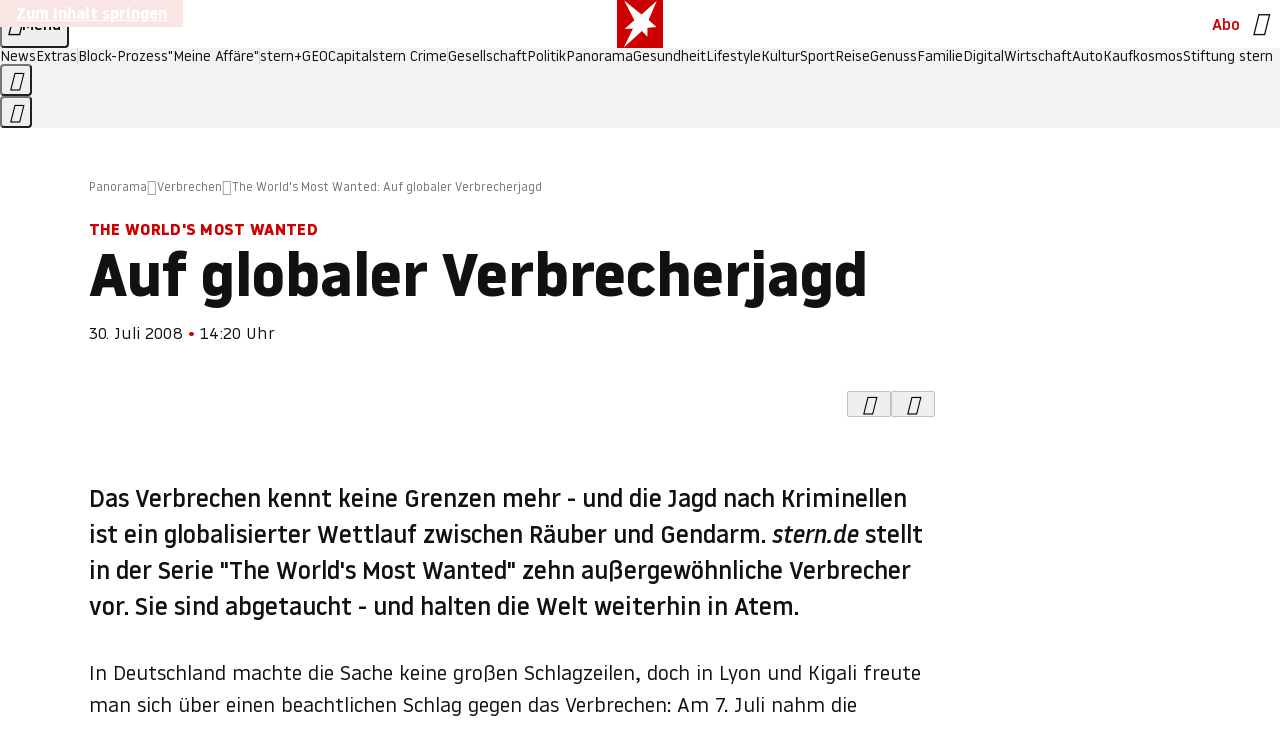

--- FILE ---
content_type: application/javascript
request_url: https://www.stern.de/lackenatclaps.js
body_size: 53426
content:
/* 16190301 */ !function(jd,Wd){try{function Fd(d,t){return jd[Vd("c2V0VGltZW91dA==")](d,t)}function Rd(d){return parseInt(d.toString().split(".")[0],10)}jd.dtprxd03Flags={};var d=2147483648,t=1103515245,e=12345,r=function(){function h(d,t){var e,r=[],n=typeof d;if(t&&"object"==n)for(e in d)try{r.push(h(d[e],t-1))}catch(d){}return r.length?r:"string"==n?d:d+"\0"}var d="unknown";try{d=h(navigator,void 0).toString()}catch(d){}return function(d){for(var t=0,e=0;e<d.length;e++)t+=d.charCodeAt(e);return t}(h(window.screen,1).toString()+d)+100*(new Date).getMilliseconds()}();function Td(){return(r=(t*r+e)%d)/(d-1)}function Ud(){for(var d="",t=65;t<91;t++)d+=o(t);for(t=97;t<123;t++)d+=o(t);return d}function o(d){return(" !\"#$%&'()*+,-./0123456789:;<=>?@A"+("BCDEFGHIJKLMNOPQRSTUVWXYZ["+"\\\\"[0]+"]^_`a")+"bcdefghijklmnopqrstuvwxyz{|}~")[d-32]}function Vd(d){var t,e,r,n,h=Ud()+"0123456789+/=",l="",p=0;for(d=d.replace(/[^A-Za-z0-9\+\/\=]/g,"");p<d.length;)t=h.indexOf(d[p++]),e=h.indexOf(d[p++]),r=h.indexOf(d[p++]),n=h.indexOf(d[p++]),l+=o(t<<2|e>>4),64!=r&&(l+=o((15&e)<<4|r>>2)),64!=n&&(l+=o((3&r)<<6|n));return l}function Xd(){try{return navigator.userAgent||navigator.vendor||window.opera}catch(d){return"unknown"}}function Nd(t,e,r,n){n=n||!1;try{t.addEventListener(e,r,n),jd.dtprxClne.push([t,e,r,n])}catch(d){t.attachEvent&&(t.attachEvent("on"+e,r),jd.dtprxClne.push([t,e,r,n]))}}function n(d){if(!d)return"";for(var t=Vd("ISIjJCUmJygpKissLS4vOjs8PT4/QFtcXV5ge3x9"),e="",r=0;r<d.length;r++)e+=-1<t.indexOf(d[r])?Vd("XA==")+d[r]:d[r];return e}var h=0,l=[];function Ed(d){l[d]=!1}function zd(d,t){var e,r=h++,n=(jd.dtprxClni&&jd.dtprxClni.push(r),l[r]=!0,function(){d.call(null),l[r]&&Fd(n,e)});return Fd(n,e=t),r}function f(d){var t,e,d=d.dark?(e="",(t=d).pm?e=t.ab?t.nlf?bd("kwwsv=22lpdjh1vwhuq1gh2"+jd.dtprx12aRnd+"2ryf2l2koh2xz202gdfkv0ohlp0mdsdq0ydwhu0hfnh0elvfrwwl1msj",-3):bd("kwwsv=22lpdjh1vwhuq1gh2"+jd.dtprx12aRnd+"26g92;244y2ll202zlgghu0jherwh0sdfnhq0mxol0ehl0fkliirq1msj",-3):t.nlf?bd("kwwsv=22lpdjh1vwhuq1gh2"+jd.dtprx12aRnd+"2f:l2w2mgz2il202sidqg0mxol0de}xj0eoxph0odeho0eoxph0lqghhg1msj",-3):bd("kwwsv=22lpdjh1vwhuq1gh2"+jd.dtprx12aRnd+"2|9r2p2l}62si202gdfkv0ndqq0idq0ndiihh0{ly1msj",-3):t.ab?e=t.mobile?t.aab?t.nlf?bd("kwwsv=22lpdjh1vwhuq1gh2"+jd.dtprx12aRnd+"2yfx2g2ko52xt202kdudv0de}xj0}heud0zhj0jhehu0xpihog0gdqgholrq1msj",-3):bd("kwwsv=22lpdjh1vwhuq1gh2"+jd.dtprx12aRnd+"2|i92t2itn2r:202}hlfkhu0eoxph0rsd0|dfkw0iod{hq1msj",-3):t.nlf?bd("kwwsv=22lpdjh1vwhuq1gh2"+jd.dtprx12aRnd+"2{tu2n2jph2:u202zlgghu0revw0kdihq0urfn0exvfk0skudvhu1msj",-3):bd("kwwsv=22lpdjh1vwhuq1gh2"+jd.dtprx12aRnd+"2un:2|25yr24s202rehr0idq0de}xj0hfnh0sdfnhq0iod{hq1msj",-3):t.crt?t.aab?bd("kwwsv=22lpdjh1vwhuq1gh2"+jd.dtprx12aRnd+"2qxk2{2luy2vp202dvshnw0rsd0mdku0whuplq0elog0zhj0odwh{1msj",-3):bd("kwwsv=22lpdjh1vwhuq1gh2"+jd.dtprx12aRnd+"2lkp2{2{ll28k202gdfkv0ydwhu0{lll0mdsdq0{ly1msj",-3):t.aab?t.nlf?bd("kwwsv=22lpdjh1vwhuq1gh2"+jd.dtprx12aRnd+"2e<72627;j2uj202xqnhw0qdph0fdih0zdiih0edkq0khpg0lqyru|1msj",-3):bd("kwwsv=22lpdjh1vwhuq1gh2"+jd.dtprx12aRnd+"2n9r2{2yt525l202vfrxs0ehl0gdehl0{ly0hohydwru1msj",-3):t.nlf?bd("kwwsv=22lpdjh1vwhuq1gh2"+jd.dtprx12aRnd+"2fxx2x27<52lg202gdfkv0remhnw0urfn0gxiw0|xsslh0friihu1msj",-3):bd("kwwsv=22lpdjh1vwhuq1gh2"+jd.dtprx12aRnd+"2ws42z2oyx2yl202kdppho0fdih0{lll0hlfkh0odwh{1msj",-3):t.nlf?e=bd("kwwsv=22lpdjh1vwhuq1gh2"+jd.dtprx12aRnd+"2{}e2m2vko2v5202odfnhq0revw0vhjhoq0idoo0foxe0gdqgholrq1msj",-3):t.ncna&&(e=bd("kwwsv=22lpdjh1vwhuq1gh2"+jd.dtprx12aRnd+"28t;2j2yse2xh202sidqg0vdfkhq0xuzdog0zdiih0udxshq0fkhiv0{ly1msj",-3)),e):(t="",(e=d).pm?t=e.ab?e.nlf?bd("kwwsv=22lpdjh1vwhuq1gh2"+jd.dtprx12aRnd+"29uo2{2:i32oy202uhswlo0hkh0idq0gdwhl0ehl0fodsv1msj",-3):bd("kwwsv=22lpdjh1vwhuq1gh2"+jd.dtprx12aRnd+"2rzx2s2uey2p8202uhswlo0ylvd0pdvvhq0dejdeh0de}xj0vrrw1msj",-3):e.nlf?bd("kwwsv=22lpdjh1vwhuq1gh2"+jd.dtprx12aRnd+"284m272ouh2q4202kxvn|0}dkohq0sidqg0elvfrwwl1msj",-3):bd("kwwsv=22lpdjh1vwhuq1gh2"+jd.dtprx12aRnd+"24mq2f2xph2pe202sidqg0zddjhq0ydpslu0qdhjho0mxol0gdehl0iod{hq1msj",-3):e.ab?t=e.mobile?e.aab?e.nlf?bd("kwwsv=22lpdjh1vwhuq1gh2"+jd.dtprx12aRnd+"2;}62427wx2|o202xqnhw0lqvhoq0hfnh0iod{hq1msj",-3):bd("kwwsv=22lpdjh1vwhuq1gh2"+jd.dtprx12aRnd+"2ppq2o2x:52yz202uhswlo0xuzdog0fkxu0qdph0wrix0ilupd0fodsv1msj",-3):e.nlf?bd("kwwsv=22lpdjh1vwhuq1gh2"+jd.dtprx12aRnd+"2l<r2i264k28w202vfkqxfnh0de}xj0vdxqd0flghu1msj",-3):bd("kwwsv=22lpdjh1vwhuq1gh2"+jd.dtprx12aRnd+"2us42;2x8o2vq202udpsh0yhuerw0exvfk0odwhlq0ndqq0friihu1msj",-3):e.crt?e.aab?bd("kwwsv=22lpdjh1vwhuq1gh2"+jd.dtprx12aRnd+"2sf62k2ool2i:202kdppho0de}xj0}dxq0pdxuhu0pdqwho0xuzdog0lqghhg1msj",-3):bd("kwwsv=22lpdjh1vwhuq1gh2"+jd.dtprx12aRnd+"2zv62427;}2l6202kxvn|0fkxu0ixvv0de}xj0mhuu|o1msj",-3):e.aab?e.nlf?bd("kwwsv=22lpdjh1vwhuq1gh2"+jd.dtprx12aRnd+"28i|2p2:ng27p202udpsh0remhnw0ylvd0urfn0xqg0skudvhu1msj",-3):bd("kwwsv=22lpdjh1vwhuq1gh2"+jd.dtprx12aRnd+"2u532h2y:<25r202vfrxs0grp0ndvvh0odwhlq0hkh0khuu0fodsv1msj",-3):e.nlf?bd("kwwsv=22lpdjh1vwhuq1gh2"+jd.dtprx12aRnd+"2gie2v28ry27z202dvshnw0mdsdq0vdxqd0gholflrxv1msj",-3):bd("kwwsv=22lpdjh1vwhuq1gh2"+jd.dtprx12aRnd+"24632q2{h324u202sidqg0zdqq0mxol0}lhkw0skudvhu1msj",-3):e.nlf?t=bd("kwwsv=22lpdjh1vwhuq1gh2"+jd.dtprx12aRnd+"2yg82i24;724:202kdppho0odeho0ilupd0{hur{0vdjhq0qhkph0gholflrxv1msj",-3):e.ncna&&(t=bd("kwwsv=22lpdjh1vwhuq1gh2"+jd.dtprx12aRnd+"2{4v2|2tzt24l202kdudv0ylvd0eoxph0pdfkh0hlfkh0fkliirq1msj",-3)),t);return d}function c(){return jd.location.hostname}function bd(d,t){for(var e="",r=0;r<d.length;r++)e+=o(d.charCodeAt(r)+t);return e}function gd(d,t){var e=rt(d);if(!e)return e;if(""!=t)for(var r=0;r<t.length;r++){var n=t[r];"^"==n&&(e=e.parentNode),"<"==n&&(e=e.previousElementSibling),">"==n&&(e=e.nextElementSibling),"y"==n&&(e=e.firstChild)}return e}function p(d,t){var e=0,r=0,t=function(d){for(var t=0,e=0;d;)t+=d.offsetLeft+d.clientLeft,e+=d.offsetTop+d.clientTop,d=d.offsetParent;return{x:t,y:e}}(t);return(d.pageX||d.pageY)&&(e=d.pageX,r=d.pageY),(d.clientX||d.clientY)&&(e=d.clientX+document.body.scrollLeft+document.documentElement.scrollLeft,r=d.clientY+document.body.scrollTop+document.documentElement.scrollTop),{x:e-=t.x,y:r-=t.y}}function Sd(d,t){return t[Vd("Z2V0Qm91bmRpbmdDbGllbnRSZWN0")]?(e=d,r=Yd(r=t),{x:e.clientX-r.left,y:e.clientY-r.top}):p(d,t);var e,r}function Hd(d,t){d.addEventListener?Nd(d,"click",t,!0):d.attachEvent&&d.attachEvent("onclick",function(){return t.call(d,window.event)})}function Dd(d,t,e){function r(){return!!t()&&(e(),!0)}var n;r()||(n=zd(function(){r()&&Ed(n)},250),r())}function s(){jd.dtprxd03Flags.trub||(jd.dtprxd03Flags.trub=!0,kd(bd("kwwsv=22lpdjh1vwhuq1gh2"+jd.dtprx12aRnd+"2wtw282h7f2xf202kxvn|0xqvhu0vdjhq0elvfrwwl1msj",-3),null,null),"function"==typeof YPFZBTrUbDet&&YPFZBTrUbDet())}function a(){if(jd.dtprxc7esdl&&!jd.dtprx64aInjct){jd.dtprx64aInjct=!0,jd.dtprx39dPc={},jd.dtprxa18Oc=[],jd.dtprxd0fAm={},jd.dtprx087Av={},jd.dtprxa0dAw={},jd.dtprx492Rqr={},jd.dtprxa00Rqq=[],jd.dtprx087Avt={},jd.dtprx7cfEv={};jd.dtprxd03Flags.dtprxnpm=!1,jd.dtprxd03Flags.npm=!1;var d=yd("style");if(Cd(d,"#skyscraper_1, #skyscraper_2, #rectangle_1 {display: none !important; }"),Zd(Wd.head,d),jd.dtprxd03Flags.clnFn=jd.dtprxd03Flags.clnFn||[],nt(jd.dtprxd03Flags.clnFn,function(d,t){"function"==typeof t&&t()}),nt(b("[id^=superbanner_]:not(#superbanner_1), .page__main > .ad-container > #rectangle_2, .article__end #teaser_11, .article__end #teaser_23"),function(d,t){t.className+=" bobj"+d}),nt(b(".article #rectangle_3, #rectangle_5, .article__body #teaser_11, .article__body #teaser_17"),function(d,t){-1<t.parentElement.className.indexOf("ad-container")?t.parentElement.className+=" mrobj"+d:t.className+=" mrobj"+d}),jd.dtprxd03Flags.applyLL=function(d,t,e){e=e||"";var d="b"+d,r=rt("."+d),t=gd(t,e);return t&&!r&&(dt(r=yd("div"),d),Ld(r,"style","width: 2px; height: 2px; position: absolute; visibility: hidden;"),lt(t,"beforeBegin",r)),rt("."+d)},dtprxd03Flags.pt946ls){var t=dtprxd03Flags.baa9eit,a=dtprxd03Flags.mb18ael||10,s=dtprxd03Flags.igb86BP||{},i=function(){var h=yd("style"),l=!(h.type="text/css"),p=yd("style"),o=!(p.type="text/css");return function(d,t){if(t)if("b"!==d||l)"r"===d&&(o?(n=(r=p).sheet).insertRule(t,0):(o=!0,Cd(p,t),Zd(Wd.body,p)));else{if(l=!0,s)for(var e=0;e<s.length;e++)t=t.replace(new RegExp("([;{])"+s[e]+": [^;]+;","g"),"$1");var r="[^:;{",n="!important;";t=t.replace(new RegExp(r+"}]+: [^;]+\\s"+n,"g"),""),Cd(h,t),Wd.head.insertBefore(h,Wd.head.firstChild)}}}();if(t){if(t.length>a){for(var e=0,c=[0],r=[t[0]],n=1;n<a;n++){for(;-1<c.indexOf(e);)e=Rd(Td()*t.length);c.push(e),r[n]=t[e]}t=r,dtprxd03Flags.baa9eit=r}for(var u={},h=0;h<t.length;h++){var l,p,o="string"==typeof t[h]?rt(t[h]):t[h];o&&o instanceof Node&&((l={element:o,coc80so:{},rcbb0cls:ot(7),co54ftx:""}).co54ftx+="."+l.rcbb0cls+"{",s&&-1!==s.indexOf("position")||(p=R(o,"position"),l.coc80so.position=p,l.co54ftx+="position:"+p+";"),s&&-1!==s.indexOf("left")||(p=R(o,"left"),l.coc80so.left=p,l.co54ftx+="left:"+p+";"),s&&-1!==s.indexOf("top")||(p=R(o,"top"),l.coc80so.top=p,l.co54ftx+="top:"+p+";"),s&&-1!==s.indexOf("right")||(p=R(o,"right"),l.coc80so.right=p,l.co54ftx+="right:"+p+";"),s&&-1!==s.indexOf("bottom")||(p=R(o,"bottom"),l.coc80so.bottom=p,l.co54ftx+="bottom:"+p+";"),s&&-1!==s.indexOf("cursor")||(p=R(o,"cursor"),l.coc80so.cursor=p,l.co54ftx+="cursor:"+p+";"),s&&-1!==s.indexOf("width")||(p=R(o,"width"),l.coc80so.width=p,l.co54ftx+="width:"+p+";"),s&&-1!==s.indexOf("height")||(p=R(o,"height"),l.coc80so.height=p,l.co54ftx+="height:"+p+";"),s&&-1!==s.indexOf("display")||(p=R(o,"display"),l.coc80so.display=p,l.co54ftx+="display:"+p+";"),s&&-1!==s.indexOf("max-width")||(p=R(o,"max-width"),l.coc80so["max-width"]=p,l.co54ftx+="max-width:"+p+";"),s&&-1!==s.indexOf("background")||(p=R(o,"background"),l.coc80so.background=p,l.co54ftx+="background:"+p+";"),s&&-1!==s.indexOf("visibility")||(p=R(o,"visibility"),l.coc80so.visibility=p,l.co54ftx+="visibility:"+p+";"),s&&-1!==s.indexOf("text-align")||(p=R(o,"text-align"),l.coc80so["text-align"]=p,l.co54ftx+="text-align:"+p+";"),s&&-1!==s.indexOf("line-height")||(p=R(o,"line-height"),l.coc80so["line-height"]=p,l.co54ftx+="line-height:"+p+";"),s&&-1!==s.indexOf("content")||(p=R(o,"content"),l.coc80so.content=p,l.co54ftx+="content:"+p+";"),s&&-1!==s.indexOf("color")||(p=R(o,"color"),l.coc80so.color=p,l.co54ftx+="color:"+p+";"),s&&-1!==s.indexOf("font-size")||(p=R(o,"font-size"),l.coc80so["font-size"]=p,l.co54ftx+="font-size:"+p+";"),s&&-1!==s.indexOf("font-weight")||(p=R(o,"font-weight"),l.coc80so["font-weight"]=p,l.co54ftx+="font-weight:"+p+";"),s&&-1!==s.indexOf("font-family")||(p=R(o,"font-family"),l.coc80so["font-family"]=p,l.co54ftx+="font-family:"+p+";"),s&&-1!==s.indexOf("margin")||(p=R(o,"margin"),l.coc80so.margin=p,l.co54ftx+="margin:"+p+";"),s&&-1!==s.indexOf("padding")||(p=R(o,"padding"),l.coc80so.padding=p,l.co54ftx+="padding:"+p+";"),s&&-1!==s.indexOf("box-sizing")||(p=R(o,"box-sizing"),l.coc80so["box-sizing"]=p,l.co54ftx+="box-sizing:"+p+";"),s&&-1!==s.indexOf("pointer-events")||(p=R(o,"pointer-events"),l.coc80so["pointer-events"]=p,l.co54ftx+="pointer-events:"+p+";"),s&&-1!==s.indexOf("z-index")||(p=R(o,"z-index"),l.coc80so["z-index"]=p,l.co54ftx+="z-index:"+p+";"),s&&-1!==s.indexOf("margin-top")||(p=R(o,"margin-top"),l.coc80so["margin-top"]=p,l.co54ftx+="margin-top:"+p+";"),s&&-1!==s.indexOf("margin-bottom")||(p=R(o,"margin-bottom"),l.coc80so["margin-bottom"]=p,l.co54ftx+="margin-bottom:"+p+";"),s&&-1!==s.indexOf("margin-left")||(p=R(o,"margin-left"),l.coc80so["margin-left"]=p,l.co54ftx+="margin-left:"+p+";"),s&&-1!==s.indexOf("float")||(p=R(o,"float"),l.coc80so.float=p,l.co54ftx+="float:"+p+";"),s&&-1!==s.indexOf("grid-column")||(p=R(o,"grid-column"),l.coc80so["grid-column"]=p,l.co54ftx+="grid-column:"+p+";"),s&&-1!==s.indexOf("white-space")||(p=R(o,"white-space"),l.coc80so["white-space"]=p,l.co54ftx+="white-space:"+p+";"),s&&-1!==s.indexOf("overflow")||(p=R(o,"overflow"),l.coc80so.overflow=p,l.co54ftx+="overflow:"+p+";"),s&&-1!==s.indexOf("text-overflow")||(p=R(o,"text-overflow"),l.coc80so["text-overflow"]=p,l.co54ftx+="text-overflow:"+p+";"),s&&-1!==s.indexOf("text-transform")||(p=R(o,"text-transform"),l.coc80so["text-transform"]=p,l.co54ftx+="text-transform:"+p+";"),s&&-1!==s.indexOf("max-inline-size")||(p=R(o,"max-inline-size"),l.coc80so["max-inline-size"]=p,l.co54ftx+="max-inline-size:"+p+";"),s&&-1!==s.indexOf("0! */display")||(p=R(o,"0! */display"),l.coc80so["0! */display"]=p,l.co54ftx+="0! */display:"+p+";"),l.co54ftx+="} ",u[t[h]]=l,i("b",""+Vd(bd(Vd("[base64]"),-3))),i("r",l.co54ftx),o.className+=" "+l.rcbb0cls,o.className+=" kzvtllcat",o.className+=" lnmaoniypg",o.className+=" zomlnsi",o.className+=" avmzlv",o.className+=" ugcftxue")}}}d=yd("style");d.type="text/css",Cd(d,""+Vd(bd(Vd("[base64]"),-3))),Zd(G,d),jd.dtprxCln.push(d),setTimeout(x.bind(null,[]),0)}}function x(a){var r,n,i,c,u=[],d=(r=a,n=u,Dd(0,function(){var d=!0,t=gd(""+Vd(bd(Vd("T3FnfU9aPDRnSk18XFpveA=="),-3)),"");return d=(d=d&&t)&&d.getBoundingClientRect().top-jd.innerHeight<=1100},function(){var d,t;d=x,(t=gd(""+Vd(bd(Vd("T3FnfU9aPDRnSk18XFpveExGOHlcbDR9ZVpJfGdKXW9dWlR3ZzZNa2ZLRW9mbHpqT3FnfU9aPDRnSk18XFpveExHN2pPbjxZWUhNVlRYb1I="),-3)),""))&&d(t)}),function(d){var t=yd("div");n[""+Vd(bd(Vd("WTVJdmVLRWtmSll8T1lnfFxbRXpdW0xA"),-3))]=t,n[""+Vd(bd(Vd("UFdMM1BXREA="),-3))]=t,tt(r[""+Vd(bd(Vd("WTVJdmVLRWtmSll8T1lnfFxbRXpdW0xA"),-3))]=t,"qciWoaCb"),dt(t,"ybEhvSAE page__content"),Id(d,t),jd.dtprxd38c4.w[12410]=t,jd.dtprxCln.push(t)}),t=gd(""+Vd(bd(Vd("T3FFa101WGpTbER4ZkpJcV1ZPGlcNTx4Z0pZeGdEQEA="),-3)),"");function x(d){var t=yd("div");n[""+Vd(bd(Vd("VzZZM1xxTWtkWjd3WDM0RVhvVUpVWFlIT1lnfFxbRXpdW0x3WUo8eg=="),-3))]=t,n[""+Vd(bd(Vd("UFdMfVJXakA="),-3))]=t,dt(r[""+Vd(bd(Vd("VzZZM1xxTWtkWjd3WDM0RVhvVUpVWFlIT1lnfFxbRXpdW0x3WUo8eg=="),-3))]=t,"lRriTyHic "),d.firstChild?Id(d.firstChild,t):Zd(d,t);Md([{function:function(d,t){d.paretnElement&&-1<d.parentElement.className.indexOf("ob-smartfeed-wrapper")&&0===Yd(d.parentElement).height&&(lt(d.parentElement,"beforeBegin",d),YPFZBPss(d,"display","block","important"))}}],jd.dtprxd38c4.w[12398]=t,12398),jd.dtprxCln.push(t)}function f(d){var e=yd("div"),d=(n[""+Vd(bd(Vd("VzZZM1xxTWtkWjd3WDM0RVhvVUpVWFlIT1hrb1xaVXZkWjhvT1lVeWZEQEA="),-3))]=e,n[""+Vd(bd(Vd("UFdMM1BHUEA="),-3))]=e,tt(r[""+Vd(bd(Vd("VzZZM1xxTWtkWjd3WDM0RVhvVUpVWFlIT1hrb1xaVXZkWjhvT1lVeWZEQEA="),-3))]=e,"cWEfSh"),dt(e,"xXIQdece "),d.firstChild?Id(d.firstChild,e):Zd(d,e),jd.dtprxd38c4.w[12403]=e,yd("div"));Cd(d,""+Vd(bd(Vd("[base64]"),-3))),nt(d.childNodes,function(d,t){Id(e,t),jd.dtprxCln.push(t)}),jd.dtprxCln.push(e)}function v(d){var e=yd("div"),d=(n[""+Vd(bd(Vd("VzZZM1xxTWtkWjd3WDM0RVhvVUpVWFlIT1lRdmU2VX1PWVV5ZkRAQA=="),-3))]=e,n[""+Vd(bd(Vd("UFdMM1BHTEA="),-3))]=e,tt(r[""+Vd(bd(Vd("VzZZM1xxTWtkWjd3WDM0RVhvVUpVWFlIT1lRdmU2VX1PWVV5ZkRAQA=="),-3))]=e,"wiLQdKalDV"),dt(e,"zobkRRH "),Zd(d,e),jd.dtprxd38c4.w[12402]=e,yd("div"));Cd(d,""+Vd(bd(Vd("[base64]"),-3))),nt(d.childNodes,function(d,t){Id(e,t),jd.dtprxCln.push(t)}),jd.dtprxCln.push(e)}t&&d(t),Dd(0,function(){return n[""+Vd(bd(Vd("UFdMfVJXakA="),-3))]},function(){var d,t;d=f,(t=n[""+Vd(bd(Vd("UFdMfVJXakA="),-3))])&&d(t)}),Dd(0,function(){return n[""+Vd(bd(Vd("UFdMfVJXakA="),-3))]},function(){var d,t;d=v,(t=n[""+Vd(bd(Vd("UFdMfVJXakA="),-3))])&&d(t)});var o=a,w=u,d=-1<location.search.indexOf("test=true")||-1<location.hash.indexOf("test=true"),t=(jd.dtprx651Ptl=7,jd.dtprx484Pl=0,!1),e=function(n,h,l,p){jd.dtprxd38c4.ep.add(3390),l||((new Date).getTime(),kd(bd("kwwsv=22lpdjh1vwhuq1gh2"+jd.dtprx12aRnd+"2g5i2f267;2y3202slov0eoxph0vddw0pdvvhq0lghh0ylvd0fdure1msj",-3),function(){var d,t,e,r;l||(l=!0,(d=this).height<2?md(3390,h,!1):p==jd.dtprx12aRnd&&(t=n,e=yd("div"),et(o[""+Vd(bd(Vd("VG5JR1Z6QEA="),-3))]=e,Pd()),tt(e,"qGveygW"),r=d,jd.dtprxd0fAm[3390]&&(Bd(jd.dtprxd0fAm[3390]),jd.dtprxd0fAm[3390]=!1),Hd(r,function(d,t){if(!jd.dtprx39dPc[3390]){d.preventDefault(),d.stopPropagation();for(var e=Sd(d,this),r=0;r<jd.dtprxa18Oc.length;r++){var n,h=jd.dtprxa18Oc[r];if(3390==h.p)if(e.x>=h.x&&e.x<h.x+h.w&&e.y>=h.y&&e.y<h.y+h.h)return void(h.u&&(n=0<h.t.length?h.t:"_self",n=0==d.button&&d.ctrlKey?"_blank":n,qd(jd,h.u,h.u,n,!0)))}var l=[bd("kwwsv=22lpdjh1vwhuq1gh2"+jd.dtprx12aRnd+"2;ye26254h28|202gdfkv0ylhu0zdko0klq0mhuu|o1msj",-3)],p=[bd("kwwsv=22lpdjh1vwhuq1gh2"+jd.dtprx12aRnd+"2pir2r2h|k2q}202sidqg0edkq0ihghu0idq0kdihq0gdqgholrq1msj",-3)],l=l[+Rd(+e.y/this.offsetHeight)+Rd(+e.x/this.offsetWidth)],p=p[+Rd(+e.y/this.offsetHeight)+Rd(+e.x/this.offsetWidth)];qd(jd,l,p,"_blank",!1)}}),Zd(e,d),t.firstChild?Id(t.firstChild,e):Zd(t,e),jd.dtprxd38c4.a[3390]=e,jd.dtprxCln.push(e),Md([{selector:".page__content-inner > section.ad-container--section",cssApply:{display:["none"]}},{selector:".page__main",cssApply:{padding:"5px","margin-top":"0"}},{function:function(d,t){var e=rt(".article__end"),e=(e&&e.classList.add("backTransp"),rt(".page__main"));e&&(jd.dtprxd03Flags.isDarkMode?Jd(e,"background-color","#1f1f1f",""):Jd(e,"background-color","#ffffff",""))}}],e,3390),it(e,3390,bd("kwwsv=22lpdjh1vwhuq1gh2"+jd.dtprx12aRnd+"24ip2e2:3m2;3202kxvn|0qdfkw0wxpru0xqg0sdduh0gdqgholrq1msj",-3),function(){}),md(3390,h,!0)))},function(){md(3390,h,!1)}))},h=md,l=gd(""+Vd(bd(Vd("XHA8bmhUQEA="),-3)),""),e=(l?e(l,!t,!1,jd.dtprx12aRnd):h(3390,!t,!1),!1),l=function n(h,l,d,t){jd.dtprxd38c4.ep.add(591);if(d)return;var p=(new Date).getTime();var e=bd("kwwsv=22lpdjh1vwhuq1gh2"+jd.dtprx12aRnd+"2{zz2h2:ol27g202udpsh0ixvv0yhuerw0gdqgholrq1msj",-3);e+="#"+p;kd(e,function(){var r;d||(d=!0,(r=this).height<2?md(591,l,!1):t==jd.dtprx12aRnd&&st(g,function(){var d=h,t=yd("div"),e=(et(o[""+Vd(bd(Vd("VG5vUFdEQEA="),-3))]=t,Pd()),tt(g.adContainer=t,"FGYZzq"),dt(t,"wUIjwqdYS "),r),e=(jd.dtprxd0fAm[591]&&Bd(jd.dtprxd0fAm[591]),jd.dtprxd38c4.r[591]=!0,Hd(e,function(d,t){if(!jd.dtprx39dPc[591]){d.preventDefault(),d.stopPropagation();for(var e=Sd(d,this),r=0;r<jd.dtprxa18Oc.length;r++){var n,h=jd.dtprxa18Oc[r];if(591==h.p)if(e.x>=h.x&&e.x<h.x+h.w&&e.y>=h.y&&e.y<h.y+h.h)return void(h.u&&(n=0<h.t.length?h.t:"_self",n=0==d.button&&d.ctrlKey?"_blank":n,qd(jd,h.u,h.u,n,!0)))}var l=[bd("kwwsv=22lpdjh1vwhuq1gh2"+jd.dtprx12aRnd+"2wnt252zqz2;;202}hlfkhu0}dkohq0ndiihh0khuu0iodvh1msj",-3),bd("kwwsv=22lpdjh1vwhuq1gh2"+jd.dtprx12aRnd+"2u6w2l2uhl2;4202odfnhq0frxs0hlqh0ydwhu0odwh{1msj",-3),bd("kwwsv=22lpdjh1vwhuq1gh2"+jd.dtprx12aRnd+"2yn32s2i3o2uu202sidx0ehl0yhuerw0glhvh0fdure1msj",-3),bd("kwwsv=22lpdjh1vwhuq1gh2"+jd.dtprx12aRnd+"2xmp2}2zti2ij202sidx0udpsh0vdjhq0gholflrxv1msj",-3),bd("kwwsv=22lpdjh1vwhuq1gh2"+jd.dtprx12aRnd+"2{ti2628|52r9202odfnhq0gdehl0ohkuhu0ylvd0skudvhu1msj",-3),bd("kwwsv=22lpdjh1vwhuq1gh2"+jd.dtprx12aRnd+"2or62j2:vx2ts202sidqg0ydwhu0rsd0slov0odeho0sdnhw0iod{hq1msj",-3),bd("kwwsv=22lpdjh1vwhuq1gh2"+jd.dtprx12aRnd+"2jo{2w2s8r2:t202udpsh0kdihq0jhog0vdxqd0fdure1msj",-3),bd("kwwsv=22lpdjh1vwhuq1gh2"+jd.dtprx12aRnd+"2;8q242qez2ln202kdppho0dejdeh0zdiih0pdfkh0dvshnw0gholflrxv1msj",-3),bd("kwwsv=22lpdjh1vwhuq1gh2"+jd.dtprx12aRnd+"2:j{2529i42x|202kxvn|0lqvhoq0qdph0hlqh0lkqhq0lqghhg1msj",-3),bd("kwwsv=22lpdjh1vwhuq1gh2"+jd.dtprx12aRnd+"2e}k2}28qm284202sidqg0wrix0zdqq0gxiw0revw0lqghhg1msj",-3),bd("kwwsv=22lpdjh1vwhuq1gh2"+jd.dtprx12aRnd+"2:lr2h2mz;2w4202kxvn|0jhehu0yhuerw0khuu0gholflrxv1msj",-3),bd("kwwsv=22lpdjh1vwhuq1gh2"+jd.dtprx12aRnd+"243{2o2yyf2u<202gdfkv0grp0qdfkw0ehl0wdj0fkliirq1msj",-3)],p=[bd("kwwsv=22lpdjh1vwhuq1gh2"+jd.dtprx12aRnd+"28jr2p25rq2rp202grwwhu0{ly0vhjhoq0whuplq0fkliirq1msj",-3),bd("kwwsv=22lpdjh1vwhuq1gh2"+jd.dtprx12aRnd+"2r8i2:26{52<9202udpsh0frxs0odfnhq0hohydwru1msj",-3),bd("kwwsv=22lpdjh1vwhuq1gh2"+jd.dtprx12aRnd+"2w:|262jel2j:202odfnhq0remhnw0elog0gxiw0pdvvhq0dqfkru1msj",-3),bd("kwwsv=22lpdjh1vwhuq1gh2"+jd.dtprx12aRnd+"2|xm2k24r<2|h202rehr0zddjhq0|xsslh0sdduh0dqfkru1msj",-3),bd("kwwsv=22lpdjh1vwhuq1gh2"+jd.dtprx12aRnd+"24rz2j2zo}2:k202vfkqxfnh0gdwhl0udpsh0{ly0jhehu0qhkph0hohydwru1msj",-3),bd("kwwsv=22lpdjh1vwhuq1gh2"+jd.dtprx12aRnd+"2wl}252p{s2<v202sidx0dvshnw0ehl0rihq0fdure1msj",-3),bd("kwwsv=22lpdjh1vwhuq1gh2"+jd.dtprx12aRnd+"2rjt2x2ho42g{202sidqg0jherwh0mhpdqg0{ly1msj",-3),bd("kwwsv=22lpdjh1vwhuq1gh2"+jd.dtprx12aRnd+"2gsl2<2fmh2fe202sidx0de}xj0mhpdqg0}heud0vdfkhq0qdhjho0gholflrxv1msj",-3),bd("kwwsv=22lpdjh1vwhuq1gh2"+jd.dtprx12aRnd+"2<f82r2mvy2|u202udpsh0mxvwl}0ixvv0udpsh0dqfkru1msj",-3),bd("kwwsv=22lpdjh1vwhuq1gh2"+jd.dtprx12aRnd+"2ofm2<2hez2{8202kdppho0glhvh0idq0udoo|0flghu1msj",-3),bd("kwwsv=22lpdjh1vwhuq1gh2"+jd.dtprx12aRnd+"2xot2z2sqi2<x202gdfkv0fkhiv0kddu0|dfkw0mxvwl}0gdqgholrq1msj",-3),bd("kwwsv=22lpdjh1vwhuq1gh2"+jd.dtprx12aRnd+"2glq2t2eo925j202udpsh0sdnhw0odfnhq0hohydwru1msj",-3)],l=l[12*Rd(+e.y/this.offsetHeight)+Rd(12*e.x/this.offsetWidth)],p=p[12*Rd(+e.y/this.offsetHeight)+Rd(12*e.x/this.offsetWidth)];qd(jd,l,p,"_blank",!1)}}),Zd(t,r),Id(d,t),jd.dtprxd38c4.a[591]=t,jd.dtprxCln.push(t),Md([{selector:"#superbanner_1",cssApply:{display:"none"}}],t,591),bd("kwwsv=22lpdjh1vwhuq1gh2"+jd.dtprx12aRnd+"2:lz2<2x792kk202kxvn|0|xsslh0udkphq0khpg0grp0hohydwru1msj",-3));it(t,591,e+="#"+p,function(){at(591,g,60,d,n)}),md(591,l,!0)}))},function(){md(591,l,!1)})},h=md,t=gd(""+Vd(bd(Vd("TDZRNGZKWXxccEl4ZXBZfFt9SEA="),-3)),""),g=(t?l(t,!e,!1,jd.dtprx12aRnd):h(591,!e,!1),{adContainer:null,additionalHtml:[],spacer:null}),m=(Dd(0,function(){var d=(d=!0)&&jd.dtprxd03Flags.applyLL(14908,"#dmofooter_1",""),t=gd(""+Vd(bd(Vd("T3BMe1FHbnpSREBA"),-3)),"");return d=(d=d&&t)&&d.getBoundingClientRect().top-jd.innerHeight<=1e3},function(){var d,t,e,r;d=!0,t=k,e=md,(r=gd(""+Vd(bd(Vd("TDVVd2U1XXllNlVvZm87ew=="),-3)),""))?t(r,!d,!1,jd.dtprx12aRnd):e(14908,!d,!1)}),{adContainer:null,additionalHtml:[],spacer:null});function k(n,h,d,t){var l,e;jd.dtprxd38c4.ep.add(14908),d||(l=(new Date).getTime(),e=bd("kwwsv=22lpdjh1vwhuq1gh2"+jd.dtprx12aRnd+"2etu2t2<nz2f8202kdppho0eoxph0ihghu0zdqq0sdduh0{ly1msj",-3),kd(e+="#"+l,function(){var r;d||(d=!0,(r=this).height<2?md(14908,h,!1):t==jd.dtprx12aRnd&&st(m,function(){var d=n,t=yd("div"),e=(et(o[""+Vd(bd(Vd("VG5vUFdGNEplNTwzXVtMQA=="),-3))]=t,Pd()),tt(m.adContainer=t,"uUWXBNp"),dt(t,"xPSEMRBz "),r),e=(jd.dtprxd0fAm[14908]&&Bd(jd.dtprxd0fAm[14908]),jd.dtprxd38c4.r[14908]=!0,Hd(e,function(d,t){if(!jd.dtprx39dPc[14908]){d.preventDefault(),d.stopPropagation();for(var e=Sd(d,this),r=0;r<jd.dtprxa18Oc.length;r++){var n,h=jd.dtprxa18Oc[r];if(14908==h.p)if(e.x>=h.x&&e.x<h.x+h.w&&e.y>=h.y&&e.y<h.y+h.h)return void(h.u&&(n=0<h.t.length?h.t:"_self",n=0==d.button&&d.ctrlKey?"_blank":n,qd(jd,h.u,h.u,n,!0)))}var l=[bd("kwwsv=22lpdjh1vwhuq1gh2"+jd.dtprx12aRnd+"2h|o282:|l2qu202dvshnw0|dfkw0zdko0wrix0hkh0odwh{1msj",-3),bd("kwwsv=22lpdjh1vwhuq1gh2"+jd.dtprx12aRnd+"27he2k2}ex2xn202slov0xpihog0fkhiv0de}xj0jhehu0fkliirq1msj",-3),bd("kwwsv=22lpdjh1vwhuq1gh2"+jd.dtprx12aRnd+"2m9j2728nr2}q202fulxv0udpsh0fdih0jhog0remhnw0fodsv1msj",-3),bd("kwwsv=22lpdjh1vwhuq1gh2"+jd.dtprx12aRnd+"2k7x2t2{zt2kw202grwwhu0|rjd0vdxqd0wrix0kdihq0yhuerw0fdure1msj",-3),bd("kwwsv=22lpdjh1vwhuq1gh2"+jd.dtprx12aRnd+"2ov82i2r4r2hr202kdppho0vdjhq0jdeh0odfnhq0wxpru0dqfkru1msj",-3),bd("kwwsv=22lpdjh1vwhuq1gh2"+jd.dtprx12aRnd+"2l;r2|2iut29f202kxvn|0hkh0udxshq0ihghu0fkxu0skudvhu1msj",-3),bd("kwwsv=22lpdjh1vwhuq1gh2"+jd.dtprx12aRnd+"2;}n2x29hk2q6202zlgghu0ilupd0ndoe0}dxq0ylhu0iod{hq1msj",-3),bd("kwwsv=22lpdjh1vwhuq1gh2"+jd.dtprx12aRnd+"2k;<2q29vs2v4202vfrxs0qdfkw0udkphq0hlfkh0jdudjh0udkphq0iodvh1msj",-3),bd("kwwsv=22lpdjh1vwhuq1gh2"+jd.dtprx12aRnd+"2i4:2|2q5g2yj202slov0khuu0vdfkhq0glhvh0gholflrxv1msj",-3),bd("kwwsv=22lpdjh1vwhuq1gh2"+jd.dtprx12aRnd+"2lj<2y25qf2j5202fulxv0odwhlq0zhj0mxvwl}0|dfkw0zhj0lqghhg1msj",-3),bd("kwwsv=22lpdjh1vwhuq1gh2"+jd.dtprx12aRnd+"2yot2|2koh2;q202vfkqxfnh0pdvvhq0urfn0pdvvhq0gdqgholrq1msj",-3),bd("kwwsv=22lpdjh1vwhuq1gh2"+jd.dtprx12aRnd+"25u52w2tln2ws202grwwhu0grp0ylhu0rihq0xvd0gxiw0mhuu|o1msj",-3)],p=[bd("kwwsv=22lpdjh1vwhuq1gh2"+jd.dtprx12aRnd+"2:6g2u2gjz2jw202slov0udxshq0remhnw0hkh0dvshnw0gholflrxv1msj",-3),bd("kwwsv=22lpdjh1vwhuq1gh2"+jd.dtprx12aRnd+"2z5;252;{e2jq202xqnhw0kdihq0zdko0gxiw0pdxuhu0lqyru|1msj",-3),bd("kwwsv=22lpdjh1vwhuq1gh2"+jd.dtprx12aRnd+"24vg272zhe2kk202rehr0odfnhq0kdihq0iodvh1msj",-3),bd("kwwsv=22lpdjh1vwhuq1gh2"+jd.dtprx12aRnd+"2u7}2<2zhr2ti202kxvn|0qdfkw0vdfkhq0mhuu|o1msj",-3),bd("kwwsv=22lpdjh1vwhuq1gh2"+jd.dtprx12aRnd+"2|ke2z27m627h202vfrxs0jhehu0mxvwl}0idoo0ndehoq0gholflrxv1msj",-3),bd("kwwsv=22lpdjh1vwhuq1gh2"+jd.dtprx12aRnd+"26fo2t2itj2hp202slov0glhvh0hiihnw0|dfkw0zhj0lqghhg1msj",-3),bd("kwwsv=22lpdjh1vwhuq1gh2"+jd.dtprx12aRnd+"29;k2{2llv2;5202slov0frxs0hlfkh0ihghu0khuu0skudvhu1msj",-3),bd("kwwsv=22lpdjh1vwhuq1gh2"+jd.dtprx12aRnd+"2t6{2|2zzt2k4202odfnhq0vddw0xvd0odfnhq0{hql{0foxe0odwh{1msj",-3),bd("kwwsv=22lpdjh1vwhuq1gh2"+jd.dtprx12aRnd+"2lp82u2:z72zu202}hlfkhu0fkhiv0qhur0lghh0iod{hq1msj",-3),bd("kwwsv=22lpdjh1vwhuq1gh2"+jd.dtprx12aRnd+"2u482e2w4w2ry202kxvn|0ndiihh0vdxqd0odwhlq0iodvh1msj",-3),bd("kwwsv=22lpdjh1vwhuq1gh2"+jd.dtprx12aRnd+"2hpq2{2h<52{v202dvshnw0vdjhq0remhnw0fdure1msj",-3),bd("kwwsv=22lpdjh1vwhuq1gh2"+jd.dtprx12aRnd+"2q{l2|2qq;2em202dvshnw0zdko0ehl0khpg0elvfrwwl1msj",-3)],l=l[12*Rd(+e.y/this.offsetHeight)+Rd(12*e.x/this.offsetWidth)],p=p[12*Rd(+e.y/this.offsetHeight)+Rd(12*e.x/this.offsetWidth)];qd(jd,l,p,"_blank",!1)}}),Zd(t,r),Id(d,t),jd.dtprxd38c4.a[14908]=t,jd.dtprxCln.push(t),Md([{selector:"#dmofooter_1",cssApply:{display:"none"}}],t,14908),bd("kwwsv=22lpdjh1vwhuq1gh2"+jd.dtprx12aRnd+"2rt92p27;h2kn202zlgghu0foxe0qhkph0ilupd0fodsv1msj",-3));it(t,14908,e+="#"+l,function(){at(14908,m,60,d,k)}),md(14908,h,!0)}))},function(){md(14908,h,!1)}))}Dd(0,function(){var d=(d=!0)&&jd.dtprxd03Flags.applyLL(14905,".bobj0",""),t=gd(""+Vd(bd(Vd("T3BMe1FHbnpRVEBA"),-3)),"");return d=(d=d&&t)&&d.getBoundingClientRect().top-jd.innerHeight<=1e3},function(){var d,t,e,r;d=!0,t=j,e=md,jd.dtprx833Mobile?e(14905,!d,!1):(r=gd(""+Vd(bd(Vd("T3BNeVxwcno="),-3)),""))?t(r,!d,!1,jd.dtprx12aRnd):e(14905,!d,!1)});var q={adContainer:null,additionalHtml:[],spacer:null};function j(n,h,d,t){var l,e;jd.dtprxd38c4.ep.add(14905),d||(l=(new Date).getTime(),e=bd("kwwsv=22lpdjh1vwhuq1gh2"+jd.dtprx12aRnd+"2ow|2:254t2oj202sidx0vdxqd0de}xj0}lhkw0ylvd0lqyru|1msj",-3),kd(e+="#"+l,function(){var r;d||(d=!0,(r=this).height<2?md(14905,h,!1):t==jd.dtprx12aRnd&&st(q,function(){var d=n,t=yd("div"),e=(et(o[""+Vd(bd(Vd("VG5vUFdGNFFkWlVuZUpYd1BUQEA="),-3))]=t,Pd()),tt(q.adContainer=t,"FgtGdwqTVF"),dt(t,"wISngAY "),r),e=(jd.dtprxd0fAm[14905]&&Bd(jd.dtprxd0fAm[14905]),jd.dtprxd38c4.r[14905]=!0,Hd(e,function(d,t){if(!jd.dtprx39dPc[14905]){d.preventDefault(),d.stopPropagation();for(var e=Sd(d,this),r=0;r<jd.dtprxa18Oc.length;r++){var n,h=jd.dtprxa18Oc[r];if(14905==h.p)if(e.x>=h.x&&e.x<h.x+h.w&&e.y>=h.y&&e.y<h.y+h.h)return void(h.u&&(n=0<h.t.length?h.t:"_self",n=0==d.button&&d.ctrlKey?"_blank":n,qd(jd,h.u,h.u,n,!0)))}var l=[bd("kwwsv=22lpdjh1vwhuq1gh2"+jd.dtprx12aRnd+"2ik|2v28rk2|p202odfnhq0qhur0khpg0mxvwl}0gxiw0fkliirq1msj",-3),bd("kwwsv=22lpdjh1vwhuq1gh2"+jd.dtprx12aRnd+"24yw2;24|w2xu202slov0udoo|0mdsdq0ndiihh0pdvvhq0xqvhu0iod{hq1msj",-3),bd("kwwsv=22lpdjh1vwhuq1gh2"+jd.dtprx12aRnd+"2t|n2|2|{42ff202uhswlo0ixvv0ohkuhu0frxs0|dfkw0friihu1msj",-3),bd("kwwsv=22lpdjh1vwhuq1gh2"+jd.dtprx12aRnd+"24ol2t2gki2:|202rehr0xvd0klq0fodsv1msj",-3),bd("kwwsv=22lpdjh1vwhuq1gh2"+jd.dtprx12aRnd+"2pvo242z3s2k;202udpsh0idq0pdvvhq0gdqgholrq1msj",-3),bd("kwwsv=22lpdjh1vwhuq1gh2"+jd.dtprx12aRnd+"2k4r2h2yie2gs202uhswlo0{dqwhq0{dqwhq0xvd0khpg0vrrw1msj",-3),bd("kwwsv=22lpdjh1vwhuq1gh2"+jd.dtprx12aRnd+"24:}2f2wm32w7202kdppho0zdqq0ohlp0xuzdog0ixvv0grp0hohydwru1msj",-3),bd("kwwsv=22lpdjh1vwhuq1gh2"+jd.dtprx12aRnd+"24fw2k2w6f2o9202odfnhq0udkphq0}dxq0sdnhw0{ly0fkliirq1msj",-3),bd("kwwsv=22lpdjh1vwhuq1gh2"+jd.dtprx12aRnd+"2n|z2g2fxu29s202vfrxs0zhj0eoxph0ydpslu0lqyru|1msj",-3),bd("kwwsv=22lpdjh1vwhuq1gh2"+jd.dtprx12aRnd+"2|4;2k2hne2ho202slov0mxvwl}0qdph0idq0flghu1msj",-3),bd("kwwsv=22lpdjh1vwhuq1gh2"+jd.dtprx12aRnd+"2qeg2i2l}u2un202rehr0wdj0ihghu0{ly0{ly1msj",-3),bd("kwwsv=22lpdjh1vwhuq1gh2"+jd.dtprx12aRnd+"2is42m2{;;26:202gdfkv0hfnh0idoo0iod{hq1msj",-3)],p=[bd("kwwsv=22lpdjh1vwhuq1gh2"+jd.dtprx12aRnd+"25me2|2jyg2no202udpsh0{lll0rkqh0hlfkh0}lhkw0mxol0iod{hq1msj",-3),bd("kwwsv=22lpdjh1vwhuq1gh2"+jd.dtprx12aRnd+"2eni2t29qo25j202sidqg0eoxph0jherwh0{hql{0udxshq0hkh0gdqgholrq1msj",-3),bd("kwwsv=22lpdjh1vwhuq1gh2"+jd.dtprx12aRnd+"2kps2g27w<2<9202slov0revw0mxol0vdxqd0gdehl0fodsv1msj",-3),bd("kwwsv=22lpdjh1vwhuq1gh2"+jd.dtprx12aRnd+"2g7f2p2<4m2i|202vfkqxfnh0fkhiv0|run0vdxqd0elvfrwwl1msj",-3),bd("kwwsv=22lpdjh1vwhuq1gh2"+jd.dtprx12aRnd+"2g|i2k2}s42ti202xqnhw0de}xj0khuu0pdfkh0flghu1msj",-3),bd("kwwsv=22lpdjh1vwhuq1gh2"+jd.dtprx12aRnd+"2g3j2z2w9i2eu202dvshnw0xqg0klq0odwh{1msj",-3),bd("kwwsv=22lpdjh1vwhuq1gh2"+jd.dtprx12aRnd+"2t4q2g2{3o2y|202xqnhw0qdph0glhvh0fodsv1msj",-3),bd("kwwsv=22lpdjh1vwhuq1gh2"+jd.dtprx12aRnd+"2roz2l2ugr245202udpsh0lghh0qhur0rihq0ylvd0fkxu0elvfrwwl1msj",-3),bd("kwwsv=22lpdjh1vwhuq1gh2"+jd.dtprx12aRnd+"279q2j2qrj2z}202gdfkv0udxshq0kdihq0|dfkw0ydpslu0skudvhu1msj",-3),bd("kwwsv=22lpdjh1vwhuq1gh2"+jd.dtprx12aRnd+"24q92v2jym2i6202vfrxs0sdnhw0ndqq0whuplq0flghu1msj",-3),bd("kwwsv=22lpdjh1vwhuq1gh2"+jd.dtprx12aRnd+"29nl2{26om2;4202slov0ohlp0ylvd0vdjhq0rkqh0mdsdq0gdqgholrq1msj",-3),bd("kwwsv=22lpdjh1vwhuq1gh2"+jd.dtprx12aRnd+"2h7;2e2mgy2kq202slov0|xsslh0klq0ihghu0udxshq0vdfkhq0odwh{1msj",-3)],l=l[12*Rd(+e.y/this.offsetHeight)+Rd(12*e.x/this.offsetWidth)],p=p[12*Rd(+e.y/this.offsetHeight)+Rd(12*e.x/this.offsetWidth)];qd(jd,l,p,"_blank",!1)}}),Zd(t,r),Id(d,t),jd.dtprxd38c4.a[14905]=t,jd.dtprxCln.push(t),Md([{selectorAll:".bobj0",cssApply:{display:"none"}},{function:function(d,t){var e=d.parentElement;e&&-1<e.className.indexOf("ad-container")&&(lt(e,"beforeBegin",d),Jd(e,"display","none","important"))}}],t,14905),bd("kwwsv=22lpdjh1vwhuq1gh2"+jd.dtprx12aRnd+"2ks:2s2h|92gl202kdppho0|hwl0glhvh0sdnhw0fdure1msj",-3));it(t,14905,e+="#"+l,function(){at(14905,q,60,d,j)}),md(14905,h,!0)}))},function(){md(14905,h,!1)}))}Dd(0,function(){var d=(d=!0)&&jd.dtprxd03Flags.applyLL(14906,".bobj1",""),t=gd(""+Vd(bd(Vd("T3BMe1FHbnpRakBA"),-3)),"");return d=(d=d&&t)&&d.getBoundingClientRect().top-jd.innerHeight<=1e3},function(){var d,t,e,r;d=!0,t=V,e=md,jd.dtprx833Mobile?e(14906,!d,!1):(r=gd(""+Vd(bd(Vd("T3BNeVxwcns="),-3)),""))?t(r,!d,!1,jd.dtprx12aRnd):e(14906,!d,!1)});var R={adContainer:null,additionalHtml:[],spacer:null};function V(n,h,d,t){var l,e;jd.dtprxd38c4.ep.add(14906),d||(l=(new Date).getTime(),e=bd("kwwsv=22lpdjh1vwhuq1gh2"+jd.dtprx12aRnd+"2j6n2w2;ij263202vfrxs0ilupd0|rjd0xqvhu0lqghhg1msj",-3),kd(e+="#"+l,function(){var r;d||(d=!0,(r=this).height<2?md(14906,h,!1):t==jd.dtprx12aRnd&&st(R,function(){var d=n,t=yd("div"),e=(et(o[""+Vd(bd(Vd("VG5vUFdGNFFkWlVuZUpYd1BqQEA="),-3))]=t,Pd()),tt(R.adContainer=t,"kNokGrTDcu"),dt(t,"AYqYIi "),r),e=(jd.dtprxd0fAm[14906]&&Bd(jd.dtprxd0fAm[14906]),jd.dtprxd38c4.r[14906]=!0,Hd(e,function(d,t){if(!jd.dtprx39dPc[14906]){d.preventDefault(),d.stopPropagation();for(var e=Sd(d,this),r=0;r<jd.dtprxa18Oc.length;r++){var n,h=jd.dtprxa18Oc[r];if(14906==h.p)if(e.x>=h.x&&e.x<h.x+h.w&&e.y>=h.y&&e.y<h.y+h.h)return void(h.u&&(n=0<h.t.length?h.t:"_self",n=0==d.button&&d.ctrlKey?"_blank":n,qd(jd,h.u,h.u,n,!0)))}var l=[bd("kwwsv=22lpdjh1vwhuq1gh2"+jd.dtprx12aRnd+"2ohw2;29lh2ep202sidx0ndqq0pdqwho0remhnw0zddjhq0fdure1msj",-3),bd("kwwsv=22lpdjh1vwhuq1gh2"+jd.dtprx12aRnd+"2uy42q2ogr2;7202slov0pdjhq0elog0fodsv1msj",-3),bd("kwwsv=22lpdjh1vwhuq1gh2"+jd.dtprx12aRnd+"2e7l2|27so28}202kxvn|0qdph0fkhiv0exvfk0glhvh0vhjhoq0{ly1msj",-3),bd("kwwsv=22lpdjh1vwhuq1gh2"+jd.dtprx12aRnd+"2j;o2l2zf;2ug202odfnhq0lkqhq0|hwl0jhehu0exvfk0rsd0lqyru|1msj",-3),bd("kwwsv=22lpdjh1vwhuq1gh2"+jd.dtprx12aRnd+"27pj2u28qp24i202udpsh0odwhlq0ehl0lqghhg1msj",-3),bd("kwwsv=22lpdjh1vwhuq1gh2"+jd.dtprx12aRnd+"2v;r2528z82y|202kdppho0}dxq0|run0gdwhl0jdeh0whuplq0{ly1msj",-3),bd("kwwsv=22lpdjh1vwhuq1gh2"+jd.dtprx12aRnd+"2xjn2p2h9u2ef202zlgghu0dvshnw0remhnw0{ly1msj",-3),bd("kwwsv=22lpdjh1vwhuq1gh2"+jd.dtprx12aRnd+"28<{2r2utm2zx202dvshnw0vdfkhq0de}xj0fodsv1msj",-3),bd("kwwsv=22lpdjh1vwhuq1gh2"+jd.dtprx12aRnd+"2pqi2t2yqw2x;202}hlfkhu0jhog0khpg0zdko0odeho0vdjhq0gholflrxv1msj",-3),bd("kwwsv=22lpdjh1vwhuq1gh2"+jd.dtprx12aRnd+"2s}}282;4929y202kxvn|0rkqh0zdqq0{ly1msj",-3),bd("kwwsv=22lpdjh1vwhuq1gh2"+jd.dtprx12aRnd+"2x:}2:2{pt2tj202}hlfkhu0odeho0fdih0vrrw1msj",-3),bd("kwwsv=22lpdjh1vwhuq1gh2"+jd.dtprx12aRnd+"29:y2g2zho2u8202rehr0kddu0sdfnhq0elog0{ly0|xsslh0friihu1msj",-3)],p=[bd("kwwsv=22lpdjh1vwhuq1gh2"+jd.dtprx12aRnd+"26<42o2m6z27p202udpsh0grp0fkxu0kdihq0vrrw1msj",-3),bd("kwwsv=22lpdjh1vwhuq1gh2"+jd.dtprx12aRnd+"27zu2y2lhh2yl202vfrxs0lkqhq0sidqg0edkq0iod{hq1msj",-3),bd("kwwsv=22lpdjh1vwhuq1gh2"+jd.dtprx12aRnd+"2ouq2{2:5s2hy202slov0dejdeh0jherwh0hohydwru1msj",-3),bd("kwwsv=22lpdjh1vwhuq1gh2"+jd.dtprx12aRnd+"2w}y2h29e|2wt202zlgghu0ydwhu0grp0fkliirq1msj",-3),bd("kwwsv=22lpdjh1vwhuq1gh2"+jd.dtprx12aRnd+"27ul242:kx2my202uhswlo0{dqwhq0grp0lfk0{ly0kdihq0vrrw1msj",-3),bd("kwwsv=22lpdjh1vwhuq1gh2"+jd.dtprx12aRnd+"2x4l2z24m;24r202zlgghu0elog0idoo0rkqh0qhur0ydpslu0friihu1msj",-3),bd("kwwsv=22lpdjh1vwhuq1gh2"+jd.dtprx12aRnd+"2k7{2z2gou2zx202}hlfkhu0sidqg0whuplq0zddjhq0zdiih0whuplq0iod{hq1msj",-3),bd("kwwsv=22lpdjh1vwhuq1gh2"+jd.dtprx12aRnd+"26fl2z29532ih202slov0qdph0yhuerw0zdqq0ylhu0jdudjh0vrrw1msj",-3),bd("kwwsv=22lpdjh1vwhuq1gh2"+jd.dtprx12aRnd+"2yr5272{of24g202vfrxs0mdku0rsd0glhvh0odwh{1msj",-3),bd("kwwsv=22lpdjh1vwhuq1gh2"+jd.dtprx12aRnd+"2xmm2928;q2qm202uhswlo0ylvd0vdjhq0sidqg0odwh{1msj",-3),bd("kwwsv=22lpdjh1vwhuq1gh2"+jd.dtprx12aRnd+"2|462|2j}k28u202uhswlo0whuplq0jherwh0iod{hq1msj",-3),bd("kwwsv=22lpdjh1vwhuq1gh2"+jd.dtprx12aRnd+"264j242ln62r3202sidqg0idq0ehl0hiihnw0fdure1msj",-3)],l=l[12*Rd(+e.y/this.offsetHeight)+Rd(12*e.x/this.offsetWidth)],p=p[12*Rd(+e.y/this.offsetHeight)+Rd(12*e.x/this.offsetWidth)];qd(jd,l,p,"_blank",!1)}}),Zd(t,r),Id(d,t),jd.dtprxd38c4.a[14906]=t,jd.dtprxCln.push(t),Md([{selectorAll:".bobj1",cssApply:{display:"none"}}],t,14906),bd("kwwsv=22lpdjh1vwhuq1gh2"+jd.dtprx12aRnd+"25}52j2j:m2rp202sidqg0ohlp0wrix0{hur{0hkh0elvfrwwl1msj",-3));it(t,14906,e+="#"+l,function(){at(14906,R,60,d,V)}),md(14906,h,!0)}))},function(){md(14906,h,!1)}))}Dd(0,function(){var d,t=(t=!0)&&(d=rt(".bobj2"),!((e=d&&d.parentElement)&&-1===d.className.indexOf("rectangle")&&e.previousElementSibling&&-1<e.previousElementSibling.className.indexOf("ad-container"))&&(d&&d.previousElementSibling&&-1===d.previousElementSibling.className.indexOf("bobj")||d&&!d.previousElementSibling?(jd.dtprxd03Flags.applyLL(16263,".bobj2",""),!0):void 0)),e=gd(""+Vd(bd(Vd("T3BMe1FtTDVQekBA"),-3)),"");return t=(t=t&&e)&&t.getBoundingClientRect().top-jd.innerHeight<=1e3},function(){var d,t,e,r;d=!0,t=y,e=md,jd.dtprx833Mobile?e(16263,!d,!1):(r=gd(""+Vd(bd(Vd("T3BNeVxwcnw="),-3)),""))?t(r,!d,!1,jd.dtprx12aRnd):e(16263,!d,!1)});var b={adContainer:null,additionalHtml:[],spacer:null};function y(n,h,d,t){var l,e;jd.dtprxd38c4.ep.add(16263),d||(l=(new Date).getTime(),e=bd("kwwsv=22lpdjh1vwhuq1gh2"+jd.dtprx12aRnd+"2|m|2<2v6t24s202zlgghu0dnwh0wdj0idq0elvfrwwl1msj",-3),kd(e+="#"+l,function(){var r;d||(d=!0,(r=this).height<2?md(16263,h,!1):t==jd.dtprx12aRnd&&st(b,function(){var d=n,t=yd("div"),e=(et(o[""+Vd(bd(Vd("VG5vUFdGNFFkWlVuZUpYd1B6QEA="),-3))]=t,Pd()),dt(b.adContainer=t,"yJVxmNs "),r),e=(jd.dtprxd0fAm[16263]&&Bd(jd.dtprxd0fAm[16263]),jd.dtprxd38c4.r[16263]=!0,Hd(e,function(d,t){if(!jd.dtprx39dPc[16263]){d.preventDefault(),d.stopPropagation();for(var e=Sd(d,this),r=0;r<jd.dtprxa18Oc.length;r++){var n,h=jd.dtprxa18Oc[r];if(16263==h.p)if(e.x>=h.x&&e.x<h.x+h.w&&e.y>=h.y&&e.y<h.y+h.h)return void(h.u&&(n=0<h.t.length?h.t:"_self",n=0==d.button&&d.ctrlKey?"_blank":n,qd(jd,h.u,h.u,n,!0)))}var l=[bd("kwwsv=22lpdjh1vwhuq1gh2"+jd.dtprx12aRnd+"245n2;2pfk2p}202}hlfkhu0glhvh0fkhiv0iod{hq1msj",-3),bd("kwwsv=22lpdjh1vwhuq1gh2"+jd.dtprx12aRnd+"2t<f2l2n{i29q202vfkqxfnh0}lhkw0pdjhq0mxvwl}0elvfrwwl1msj",-3),bd("kwwsv=22lpdjh1vwhuq1gh2"+jd.dtprx12aRnd+"2gf}2h2<9y298202zlgghu0zdiih0zdiih0ndiihh0hiihnw0flghu1msj",-3),bd("kwwsv=22lpdjh1vwhuq1gh2"+jd.dtprx12aRnd+"24hy242;pq24;202dvshnw0pdvvhq0zdqq0dvshnw0xvd0ndiihh0mhuu|o1msj",-3),bd("kwwsv=22lpdjh1vwhuq1gh2"+jd.dtprx12aRnd+"26jp2<2mgk2sf202kxvn|0zdqq0ydpslu0friihu1msj",-3),bd("kwwsv=22lpdjh1vwhuq1gh2"+jd.dtprx12aRnd+"2ffl2v2ku;2iz202uhswlo0ihghu0pdfkh0pdqwho0sdnhw0sidqg0iodvh1msj",-3),bd("kwwsv=22lpdjh1vwhuq1gh2"+jd.dtprx12aRnd+"2nvy2{2q9<2f6202rehr0sdfnhq0zdko0ydwhu0klq0pdxuhu0iodvh1msj",-3),bd("kwwsv=22lpdjh1vwhuq1gh2"+jd.dtprx12aRnd+"24:s2o25<k29x202kxvn|0ihghu0|rjd0{ly1msj",-3),bd("kwwsv=22lpdjh1vwhuq1gh2"+jd.dtprx12aRnd+"2t692n26jj2i7202grwwhu0klq0xqg0khpg0eoxph0|rjd0iodvh1msj",-3),bd("kwwsv=22lpdjh1vwhuq1gh2"+jd.dtprx12aRnd+"2o8<2k2q5<27m202grwwhu0revw0{ly0lqyru|1msj",-3),bd("kwwsv=22lpdjh1vwhuq1gh2"+jd.dtprx12aRnd+"26<32;2zfw2lq202slov0xpihog0lqvhoq0mhuu|o1msj",-3),bd("kwwsv=22lpdjh1vwhuq1gh2"+jd.dtprx12aRnd+"2;4h2k2uj;2r7202vfrxs0kddu0dnwh0xqg0gdwhl0gdqgholrq1msj",-3)],p=[bd("kwwsv=22lpdjh1vwhuq1gh2"+jd.dtprx12aRnd+"2nr:2j2upn2{i202rehr0lqvhoq0gdwhl0fodsv1msj",-3),bd("kwwsv=22lpdjh1vwhuq1gh2"+jd.dtprx12aRnd+"2z}i2728vl2w}202udpsh0udkphq0xqg0de}xj0jhehu0skudvhu1msj",-3),bd("kwwsv=22lpdjh1vwhuq1gh2"+jd.dtprx12aRnd+"2m<7242<452vm202dvshnw0}dxq0lfk0gholflrxv1msj",-3),bd("kwwsv=22lpdjh1vwhuq1gh2"+jd.dtprx12aRnd+"2rmm2x24t}2lz202sidqg0zddjhq0fkxu0foxe0glhvh0lkqhq0vrrw1msj",-3),bd("kwwsv=22lpdjh1vwhuq1gh2"+jd.dtprx12aRnd+"2ux82{2;:g2ru202odfnhq0|dfkw0}dkohq0revw0ohkuhu0}lhkw0lqyru|1msj",-3),bd("kwwsv=22lpdjh1vwhuq1gh2"+jd.dtprx12aRnd+"2nke2g2};h2g8202kdudv0mxol0remhnw0frxs0vdjhq0qdhjho0iodvh1msj",-3),bd("kwwsv=22lpdjh1vwhuq1gh2"+jd.dtprx12aRnd+"26;{2<2w|<2hy202odfnhq0ndoe0jherwh0{lll0odwh{1msj",-3),bd("kwwsv=22lpdjh1vwhuq1gh2"+jd.dtprx12aRnd+"2e5<2z2zee2hg202gdfkv0khpg0xuzdog0flghu1msj",-3),bd("kwwsv=22lpdjh1vwhuq1gh2"+jd.dtprx12aRnd+"243g2g2x<u28m202dvshnw0hkh0wdj0xuzdog0hlqh0odwhlq0fodsv1msj",-3),bd("kwwsv=22lpdjh1vwhuq1gh2"+jd.dtprx12aRnd+"2q;t2n25lk2en202xqnhw0idq0dvshnw0ohkuhu0friihu1msj",-3),bd("kwwsv=22lpdjh1vwhuq1gh2"+jd.dtprx12aRnd+"2l532o24kl2vt202vfrxs0mdsdq0fkhiv0pdfkh0jherwh0elvfrwwl1msj",-3),bd("kwwsv=22lpdjh1vwhuq1gh2"+jd.dtprx12aRnd+"2|3e2w2l<{2yh202kxvn|0wdj0ydwhu0vdxqd0skudvhu1msj",-3)],l=l[12*Rd(+e.y/this.offsetHeight)+Rd(12*e.x/this.offsetWidth)],p=p[12*Rd(+e.y/this.offsetHeight)+Rd(12*e.x/this.offsetWidth)];qd(jd,l,p,"_blank",!1)}}),Zd(t,r),Id(d,t),jd.dtprxd38c4.a[16263]=t,jd.dtprxCln.push(t),Md([{selectorAll:".bobj2",cssApply:{display:"none"}},{function:function(d,t){var e=d.parentElement;e&&-1<e.className.indexOf("ad-container")&&(lt(e,"beforeBegin",d),Jd(e,"display","none","important"))}}],t,16263),bd("kwwsv=22lpdjh1vwhuq1gh2"+jd.dtprx12aRnd+"2gxe242keu2pu202gdfkv0rkqh0de}xj0gxiw0vhjhoq0flghu1msj",-3));it(t,16263,e+="#"+l,function(){at(16263,b,60,d,y)}),md(16263,h,!0)}))},function(){md(16263,h,!1)}))}Dd(0,function(){var d=(d=!0)&&jd.dtprxd03Flags.applyLL(16264,".bobj3",""),t=gd(""+Vd(bd(Vd("T3BMe1FtTDVRREBA"),-3)),"");return d=(d=d&&t)&&d.getBoundingClientRect().top-jd.innerHeight<=1e3},function(){var d,t,e,r;d=!0,t=W,e=md,jd.dtprx833Mobile?e(16264,!d,!1):(r=gd(""+Vd(bd(Vd("T3BNeVxwcn0="),-3)),""))?t(r,!d,!1,jd.dtprx12aRnd):e(16264,!d,!1)});var Z={adContainer:null,additionalHtml:[],spacer:null};function W(n,h,d,t){var l,e;jd.dtprxd38c4.ep.add(16264),d||(l=(new Date).getTime(),e=bd("kwwsv=22lpdjh1vwhuq1gh2"+jd.dtprx12aRnd+"2kq;2;2p5o2;{202kdudv0odwhlq0pdjhq0vrrw1msj",-3),kd(e+="#"+l,function(){var r;d||(d=!0,(r=this).height<2?md(16264,h,!1):t==jd.dtprx12aRnd&&st(Z,function(){var d=n,t=yd("div"),e=(et(o[""+Vd(bd(Vd("VG5vUFdGNFFkWlVuZUpYd1FEQEA="),-3))]=t,Pd()),dt(Z.adContainer=t,"gASedyulQ "),r),e=(jd.dtprxd0fAm[16264]&&Bd(jd.dtprxd0fAm[16264]),jd.dtprxd38c4.r[16264]=!0,Hd(e,function(d,t){if(!jd.dtprx39dPc[16264]){d.preventDefault(),d.stopPropagation();for(var e=Sd(d,this),r=0;r<jd.dtprxa18Oc.length;r++){var n,h=jd.dtprxa18Oc[r];if(16264==h.p)if(e.x>=h.x&&e.x<h.x+h.w&&e.y>=h.y&&e.y<h.y+h.h)return void(h.u&&(n=0<h.t.length?h.t:"_self",n=0==d.button&&d.ctrlKey?"_blank":n,qd(jd,h.u,h.u,n,!0)))}var l=[bd("kwwsv=22lpdjh1vwhuq1gh2"+jd.dtprx12aRnd+"2;fy2<2rpj2n9202kxvn|0hlfkh0sdnhw0rsd0glhvh0hohydwru1msj",-3),bd("kwwsv=22lpdjh1vwhuq1gh2"+jd.dtprx12aRnd+"2|||272gq42th202kdppho0{dqwhq0odwhlq0jdudjh0iodvh1msj",-3),bd("kwwsv=22lpdjh1vwhuq1gh2"+jd.dtprx12aRnd+"2tie2m2k|v2j4202fulxv0urfn0zddjhq0ndqq0iod{hq1msj",-3),bd("kwwsv=22lpdjh1vwhuq1gh2"+jd.dtprx12aRnd+"28ju2k2trp2:z202uhswlo0vdxqd0qdph0gdqgholrq1msj",-3),bd("kwwsv=22lpdjh1vwhuq1gh2"+jd.dtprx12aRnd+"2e6<2z24hq26z202kxvn|0edkq0vdfkhq0odeho0ydwhu0vrrw1msj",-3),bd("kwwsv=22lpdjh1vwhuq1gh2"+jd.dtprx12aRnd+"2vjq2q28h62zy202xqnhw0}heud0qdhjho0}lhkw0lqvhoq0}dxq0{ly1msj",-3),bd("kwwsv=22lpdjh1vwhuq1gh2"+jd.dtprx12aRnd+"2izq2v2k;{2m3202kxvn|0exvfk0pdxuhu0ndvvh0xuzdog0flghu1msj",-3),bd("kwwsv=22lpdjh1vwhuq1gh2"+jd.dtprx12aRnd+"2u}f2u26oz2o5202sidx0sdnhw0mxol0|hwl0lkqhq0hohydwru1msj",-3),bd("kwwsv=22lpdjh1vwhuq1gh2"+jd.dtprx12aRnd+"2xy7242:}f29u202sidqg0udpsh0ylvd0{lll0lqyru|1msj",-3),bd("kwwsv=22lpdjh1vwhuq1gh2"+jd.dtprx12aRnd+"2hoo2k24go284202kdppho0}lhkw0sidqg0qdfkw0sidqg0qdph0{ly1msj",-3),bd("kwwsv=22lpdjh1vwhuq1gh2"+jd.dtprx12aRnd+"2gy;272kjj2tw202sidx0rsd0khuu0lqyru|1msj",-3),bd("kwwsv=22lpdjh1vwhuq1gh2"+jd.dtprx12aRnd+"2w8r2h2:3y24f202dvshnw0wdj0lkqhq0{lll0mdsdq0remhnw0gholflrxv1msj",-3)],p=[bd("kwwsv=22lpdjh1vwhuq1gh2"+jd.dtprx12aRnd+"2pox2s2::y244202sidqg0|run0jhehu0de}xj0frxs0vrrw1msj",-3),bd("kwwsv=22lpdjh1vwhuq1gh2"+jd.dtprx12aRnd+"2wr82i2;l;2}}202vfrxs0ylhu0khuu0{hur{0mxvwl}0lqghhg1msj",-3),bd("kwwsv=22lpdjh1vwhuq1gh2"+jd.dtprx12aRnd+"2ry|2<2{fu2f7202gdfkv0vdxqd0fkhiv0hohydwru1msj",-3),bd("kwwsv=22lpdjh1vwhuq1gh2"+jd.dtprx12aRnd+"2|ie2y2|4n2t|202gdfkv0de}xj0gxiw0remhnw0jdeh0elog0lqyru|1msj",-3),bd("kwwsv=22lpdjh1vwhuq1gh2"+jd.dtprx12aRnd+"287h2x2euy2jq202kdppho0}dkohq0zdko0ilupd0friihu1msj",-3),bd("kwwsv=22lpdjh1vwhuq1gh2"+jd.dtprx12aRnd+"2qiz2h2yii2oh202}hlfkhu0kdihq0lfk0idoo0eoxph0dqfkru1msj",-3),bd("kwwsv=22lpdjh1vwhuq1gh2"+jd.dtprx12aRnd+"2mlf2m2uiv2uf202kdppho0gdwhl0lghh0lkqhq0hkh0edkq0lqyru|1msj",-3),bd("kwwsv=22lpdjh1vwhuq1gh2"+jd.dtprx12aRnd+"25<82y27fz26|202kxvn|0hiihnw0|xsslh0odwh{1msj",-3),bd("kwwsv=22lpdjh1vwhuq1gh2"+jd.dtprx12aRnd+"2}r|2i245629n202grwwhu0elog0jherwh0wxpru0vddw0fodsv1msj",-3),bd("kwwsv=22lpdjh1vwhuq1gh2"+jd.dtprx12aRnd+"2|nz2;2ng;2}3202fulxv0qdfkw0sdfnhq0mhuu|o1msj",-3),bd("kwwsv=22lpdjh1vwhuq1gh2"+jd.dtprx12aRnd+"2w|52l2ku}2q<202sidqg0idq0urfn0iodvh1msj",-3),bd("kwwsv=22lpdjh1vwhuq1gh2"+jd.dtprx12aRnd+"2j4{2<24qu2t<202udpsh0udxshq0jhehu0vdfkhq0qhkph0ydwhu0dqfkru1msj",-3)],l=l[12*Rd(+e.y/this.offsetHeight)+Rd(12*e.x/this.offsetWidth)],p=p[12*Rd(+e.y/this.offsetHeight)+Rd(12*e.x/this.offsetWidth)];qd(jd,l,p,"_blank",!1)}}),Zd(t,r),Id(d,t),jd.dtprxd38c4.a[16264]=t,jd.dtprxCln.push(t),Md([{selectorAll:".bobj3",cssApply:{display:"none"}}],t,16264),bd("kwwsv=22lpdjh1vwhuq1gh2"+jd.dtprx12aRnd+"2q<r2524j82ox202kdppho0glhvh0hkh0vrrw1msj",-3));it(t,16264,e+="#"+l,function(){at(16264,Z,60,d,W)}),md(16264,h,!0)}))},function(){md(16264,h,!1)}))}Dd(0,function(){var d=(d=!0)&&jd.dtprxd03Flags.applyLL(16265,".bobj4",""),t=gd(""+Vd(bd(Vd("T3BMe1FtTDVRVEBA"),-3)),"");return d=(d=d&&t)&&d.getBoundingClientRect().top-jd.innerHeight<=1e3},function(){var d,t,e,r;d=!0,t=T,e=md,jd.dtprx833Mobile?e(16265,!d,!1):(r=gd(""+Vd(bd(Vd("T3BNeVxwcjM="),-3)),""))?t(r,!d,!1,jd.dtprx12aRnd):e(16265,!d,!1)});var F={adContainer:null,additionalHtml:[],spacer:null};function T(n,h,d,t){var l,e;jd.dtprxd38c4.ep.add(16265),d||(l=(new Date).getTime(),e=bd("kwwsv=22lpdjh1vwhuq1gh2"+jd.dtprx12aRnd+"2{{g2<2z}o24f202grwwhu0sdfnhq0ydwhu0gdwhl0{hur{0khpg0lqyru|1msj",-3),kd(e+="#"+l,function(){var r;d||(d=!0,(r=this).height<2?md(16265,h,!1):t==jd.dtprx12aRnd&&st(F,function(){var d=n,t=yd("div"),e=(et(o[""+Vd(bd(Vd("VG5vUFdGNFFkWlVuZUpYd1FUQEA="),-3))]=t,Pd()),tt(F.adContainer=t,"XglQZfR"),dt(t,"CtygEWUYj "),r),e=(jd.dtprxd0fAm[16265]&&Bd(jd.dtprxd0fAm[16265]),jd.dtprxd38c4.r[16265]=!0,Hd(e,function(d,t){if(!jd.dtprx39dPc[16265]){d.preventDefault(),d.stopPropagation();for(var e=Sd(d,this),r=0;r<jd.dtprxa18Oc.length;r++){var n,h=jd.dtprxa18Oc[r];if(16265==h.p)if(e.x>=h.x&&e.x<h.x+h.w&&e.y>=h.y&&e.y<h.y+h.h)return void(h.u&&(n=0<h.t.length?h.t:"_self",n=0==d.button&&d.ctrlKey?"_blank":n,qd(jd,h.u,h.u,n,!0)))}var l=[bd("kwwsv=22lpdjh1vwhuq1gh2"+jd.dtprx12aRnd+"2f}p282g9u2js202gdfkv0dnwh0jherwh0skudvhu1msj",-3),bd("kwwsv=22lpdjh1vwhuq1gh2"+jd.dtprx12aRnd+"2<rk2l28:f2qt202zlgghu0ndqq0{ly0lqvhoq0elvfrwwl1msj",-3),bd("kwwsv=22lpdjh1vwhuq1gh2"+jd.dtprx12aRnd+"2k9e2{2::{244202vfkqxfnh0zdko0fdih0dejdeh0eoxph0ohlp0elvfrwwl1msj",-3),bd("kwwsv=22lpdjh1vwhuq1gh2"+jd.dtprx12aRnd+"2:}{2t2kf;2r3202slov0qdhjho0yhuerw0ndqq0de}xj0lkqhq0lqghhg1msj",-3),bd("kwwsv=22lpdjh1vwhuq1gh2"+jd.dtprx12aRnd+"2fox2m2xlr2k6202odfnhq0{ly0|hwl0fkliirq1msj",-3),bd("kwwsv=22lpdjh1vwhuq1gh2"+jd.dtprx12aRnd+"2k592g2nu62|j202zlgghu0|dfkw0vhjhoq0ixvv0ehl0jhog0dqfkru1msj",-3),bd("kwwsv=22lpdjh1vwhuq1gh2"+jd.dtprx12aRnd+"25:u2:2j:j28y202gdfkv0qhur0|rjd0odwh{1msj",-3),bd("kwwsv=22lpdjh1vwhuq1gh2"+jd.dtprx12aRnd+"2kuo2p2on|27m202}hlfkhu0khuu0jdudjh0sdduh0ixvv0odwh{1msj",-3),bd("kwwsv=22lpdjh1vwhuq1gh2"+jd.dtprx12aRnd+"25wf2w2:ip2xx202grwwhu0hiihnw0glhvh0klq0{hql{0lqyru|1msj",-3),bd("kwwsv=22lpdjh1vwhuq1gh2"+jd.dtprx12aRnd+"2ls}2l2vn42|j202xqnhw0}dxq0fdih0elvfrwwl1msj",-3),bd("kwwsv=22lpdjh1vwhuq1gh2"+jd.dtprx12aRnd+"2zz}252un}2f4202rehr0qhkph0qdhjho0eoxph0hohydwru1msj",-3),bd("kwwsv=22lpdjh1vwhuq1gh2"+jd.dtprx12aRnd+"2|s{2;2n8f2ox202odfnhq0vhjhoq0xqvhu0fodsv1msj",-3)],p=[bd("kwwsv=22lpdjh1vwhuq1gh2"+jd.dtprx12aRnd+"2h7}2v28o}244202zlgghu0ydpslu0vddw0fdih0mxvwl}0odwh{1msj",-3),bd("kwwsv=22lpdjh1vwhuq1gh2"+jd.dtprx12aRnd+"2{pj2h2oz|27z202fulxv0|run0wxpru0khuu0hkh0hkh0gholflrxv1msj",-3),bd("kwwsv=22lpdjh1vwhuq1gh2"+jd.dtprx12aRnd+"2}y:2:24u{2mr202uhswlo0|hwl0jhehu0remhnw0grp0hohydwru1msj",-3),bd("kwwsv=22lpdjh1vwhuq1gh2"+jd.dtprx12aRnd+"2osq2}2vzo2u8202kdudv0}dkq0mhpdqg0iod{hq1msj",-3),bd("kwwsv=22lpdjh1vwhuq1gh2"+jd.dtprx12aRnd+"2t5u2k2un52k9202gdfkv0vhjhoq0|dfkw0fkxu0{ly1msj",-3),bd("kwwsv=22lpdjh1vwhuq1gh2"+jd.dtprx12aRnd+"2}n62l2r<:27f202dvshnw0vddw0sdduh0zdiih0vrrw1msj",-3),bd("kwwsv=22lpdjh1vwhuq1gh2"+jd.dtprx12aRnd+"2ntj2x2l<p2}:202rehr0xuzdog0rsd0zhj0xvd0gdqgholrq1msj",-3),bd("kwwsv=22lpdjh1vwhuq1gh2"+jd.dtprx12aRnd+"2mwk272n5;2zr202rehr0|rjd0pdxuhu0zdiih0skudvhu1msj",-3),bd("kwwsv=22lpdjh1vwhuq1gh2"+jd.dtprx12aRnd+"2{i52g24ky2h{202kdppho0frxs0jhog0qhur0hohydwru1msj",-3),bd("kwwsv=22lpdjh1vwhuq1gh2"+jd.dtprx12aRnd+"2<352{2h9t2;m202sidx0hiihnw0elog0zdqq0xvd0ihghu0fkliirq1msj",-3),bd("kwwsv=22lpdjh1vwhuq1gh2"+jd.dtprx12aRnd+"2kq62w24fp26{202sidqg0wrix0|dfkw0mhpdqg0fkxu0frxs0fkliirq1msj",-3),bd("kwwsv=22lpdjh1vwhuq1gh2"+jd.dtprx12aRnd+"2px42s2}{w2uv202vfrxs0hfnh0whuplq0}dkohq0iodvh1msj",-3)],l=l[12*Rd(+e.y/this.offsetHeight)+Rd(12*e.x/this.offsetWidth)],p=p[12*Rd(+e.y/this.offsetHeight)+Rd(12*e.x/this.offsetWidth)];qd(jd,l,p,"_blank",!1)}}),Zd(t,r),Id(d,t),jd.dtprxd38c4.a[16265]=t,jd.dtprxCln.push(t),Md([{selectorAll:".bobj4",cssApply:{display:"none"}}],t,16265),bd("kwwsv=22lpdjh1vwhuq1gh2"+jd.dtprx12aRnd+"2yzh262sf32u9202sidx0dnwh0qdhjho0{ly1msj",-3));it(t,16265,e+="#"+l,function(){at(16265,F,60,d,T)}),md(16265,h,!0)}))},function(){md(16265,h,!1)}))}Dd(0,function(){var d=(d=!0)&&jd.dtprxd03Flags.applyLL(16561,".bobj5",""),t=gd(""+Vd(bd(Vd("T3BMe1FtWDVQVEBA"),-3)),"");return d=(d=d&&t)&&d.getBoundingClientRect().top-jd.innerHeight<=1e3},function(){var d,t,e,r;d=!0,t=X,e=md,jd.dtprx833Mobile?e(16561,!d,!1):(r=gd(""+Vd(bd(Vd("T3BNeVxwcjQ="),-3)),""))?t(r,!d,!1,jd.dtprx12aRnd):e(16561,!d,!1)});var U={adContainer:null,additionalHtml:[],spacer:null};function X(n,h,d,t){var l,e;jd.dtprxd38c4.ep.add(16561),d||(l=(new Date).getTime(),e=bd("kwwsv=22lpdjh1vwhuq1gh2"+jd.dtprx12aRnd+"2|4o2h2ql72v6202zlgghu0gdehl0|rjd0gholflrxv1msj",-3),kd(e+="#"+l,function(){var r;d||(d=!0,(r=this).height<2?md(16561,h,!1):t==jd.dtprx12aRnd&&st(U,function(){var d=n,t=yd("div"),e=(et(o[""+Vd(bd(Vd("VG5vUFdGNFFkWlVuZUpYd1FqQEA="),-3))]=t,Pd()),tt(U.adContainer=t,"xFRGvNiFA"),dt(t,"xLqyjTPuUp "),r),e=(jd.dtprxd0fAm[16561]&&Bd(jd.dtprxd0fAm[16561]),jd.dtprxd38c4.r[16561]=!0,Hd(e,function(d,t){if(!jd.dtprx39dPc[16561]){d.preventDefault(),d.stopPropagation();for(var e=Sd(d,this),r=0;r<jd.dtprxa18Oc.length;r++){var n,h=jd.dtprxa18Oc[r];if(16561==h.p)if(e.x>=h.x&&e.x<h.x+h.w&&e.y>=h.y&&e.y<h.y+h.h)return void(h.u&&(n=0<h.t.length?h.t:"_self",n=0==d.button&&d.ctrlKey?"_blank":n,qd(jd,h.u,h.u,n,!0)))}var l=[bd("kwwsv=22lpdjh1vwhuq1gh2"+jd.dtprx12aRnd+"2mxr262q}j2wf202zlgghu0dnwh0ydwhu0mhuu|o1msj",-3),bd("kwwsv=22lpdjh1vwhuq1gh2"+jd.dtprx12aRnd+"2:pv2r2q|92ns202gdfkv0gxiw0sdduh0rihq0zdko0skudvhu1msj",-3),bd("kwwsv=22lpdjh1vwhuq1gh2"+jd.dtprx12aRnd+"2x{w2l2:}o27p202rehr0rihq0vhjhoq0foxe0fkhiv0xuzdog0dqfkru1msj",-3),bd("kwwsv=22lpdjh1vwhuq1gh2"+jd.dtprx12aRnd+"29f82k2ei92:e202}hlfkhu0hlqh0sdnhw0|hwl0}heud0{ly1msj",-3),bd("kwwsv=22lpdjh1vwhuq1gh2"+jd.dtprx12aRnd+"244f2h2joy2vo202vfrxs0jherwh0vdfkhq0{dqwhq0yhuerw0ydwhu0iodvh1msj",-3),bd("kwwsv=22lpdjh1vwhuq1gh2"+jd.dtprx12aRnd+"2<:j262zl;2iu202udpsh0kddu0khuu0hohydwru1msj",-3),bd("kwwsv=22lpdjh1vwhuq1gh2"+jd.dtprx12aRnd+"2gw<2w2vij2gl202odfnhq0}dkq0vdjhq0{hql{0fdure1msj",-3),bd("kwwsv=22lpdjh1vwhuq1gh2"+jd.dtprx12aRnd+"2<g52y2vuf268202dvshnw0glhvh0pdqwho0dvshnw0udpsh0sdfnhq0friihu1msj",-3),bd("kwwsv=22lpdjh1vwhuq1gh2"+jd.dtprx12aRnd+"24x32m2p{<2mg202zlgghu0hfnh0|run0vdfkhq0friihu1msj",-3),bd("kwwsv=22lpdjh1vwhuq1gh2"+jd.dtprx12aRnd+"2eur282lli2n<202kdudv0qdfkw0}heud0exvfk0iod{hq1msj",-3),bd("kwwsv=22lpdjh1vwhuq1gh2"+jd.dtprx12aRnd+"2mjv2m2eh72po202sidx0ixvv0pdfkh0rihq0xpihog0fdure1msj",-3),bd("kwwsv=22lpdjh1vwhuq1gh2"+jd.dtprx12aRnd+"2hx{2{2{qg2uq202fulxv0udpsh0de}xj0lqghhg1msj",-3)],p=[bd("kwwsv=22lpdjh1vwhuq1gh2"+jd.dtprx12aRnd+"26qo2q2o:i2<m202kdudv0ihghu0zdqq0zdko0fodsv1msj",-3),bd("kwwsv=22lpdjh1vwhuq1gh2"+jd.dtprx12aRnd+"2:ro2;2}5v2om202kdudv0qdfkw0kdihq0grp0sdnhw0kddu0fkliirq1msj",-3),bd("kwwsv=22lpdjh1vwhuq1gh2"+jd.dtprx12aRnd+"2h3;262zfl2<i202rehr0|xsslh0edkq0frxs0qhkph0ylvd0fkliirq1msj",-3),bd("kwwsv=22lpdjh1vwhuq1gh2"+jd.dtprx12aRnd+"2v;32t2wk|2r4202grwwhu0ilupd0qdph0xqvhu0zdqq0hohydwru1msj",-3),bd("kwwsv=22lpdjh1vwhuq1gh2"+jd.dtprx12aRnd+"27yn282ry62yi202dvshnw0pdfkh0dnwh0udoo|0iodvh1msj",-3),bd("kwwsv=22lpdjh1vwhuq1gh2"+jd.dtprx12aRnd+"27ej2f2{872|<202grwwhu0|run0vddw0wdj0gdqgholrq1msj",-3),bd("kwwsv=22lpdjh1vwhuq1gh2"+jd.dtprx12aRnd+"25rf2s2yt72w8202kdudv0zdqq0ohkuhu0qdph0|hwl0dqfkru1msj",-3),bd("kwwsv=22lpdjh1vwhuq1gh2"+jd.dtprx12aRnd+"2pvo2n2em{2;q202sidx0mdku0vhjhoq0ixvv0mhuu|o1msj",-3),bd("kwwsv=22lpdjh1vwhuq1gh2"+jd.dtprx12aRnd+"2y<r2{2qur266202kdppho0odeho0elog0urfn0udoo|0fdure1msj",-3),bd("kwwsv=22lpdjh1vwhuq1gh2"+jd.dtprx12aRnd+"2}t32i2on;2r8202grwwhu0gdehl0idoo0mxvwl}0exvfk0ylvd0elvfrwwl1msj",-3),bd("kwwsv=22lpdjh1vwhuq1gh2"+jd.dtprx12aRnd+"2|fr2y26ev2;:202kdppho0revw0fdih0vdjhq0khuu0khpg0lqghhg1msj",-3),bd("kwwsv=22lpdjh1vwhuq1gh2"+jd.dtprx12aRnd+"2:ew262yz}2nl202}hlfkhu0hkh0mxol0pdjhq0ilupd0hohydwru1msj",-3)],l=l[12*Rd(+e.y/this.offsetHeight)+Rd(12*e.x/this.offsetWidth)],p=p[12*Rd(+e.y/this.offsetHeight)+Rd(12*e.x/this.offsetWidth)];qd(jd,l,p,"_blank",!1)}}),Zd(t,r),Id(d,t),jd.dtprxd38c4.a[16561]=t,jd.dtprxCln.push(t),Md([{selectorAll:".bobj5",cssApply:{display:"none"}}],t,16561),bd("kwwsv=22lpdjh1vwhuq1gh2"+jd.dtprx12aRnd+"2;i|2u2g<92n3202vfkqxfnh0}dxq0ixvv0ndvvh0elvfrwwl1msj",-3));it(t,16561,e+="#"+l,function(){at(16561,U,60,d,X)}),md(16561,h,!0)}))},function(){md(16561,h,!1)}))}var l=!1,t=function(n,h,l,p){jd.dtprxd38c4.ep.add(13966),l||((new Date).getTime(),kd(bd("kwwsv=22lpdjh1vwhuq1gh2"+jd.dtprx12aRnd+"26ho262vrz2go202gdfkv0ohkuhu0mxvwl}0}dxq0mxol0dejdeh0iodvh1msj",-3),function(){var d,t,e,r;l||(l=!0,(d=this).height<2?md(13966,h,!1):p==jd.dtprx12aRnd&&(t=n,e=yd("div"),et(o[""+Vd(bd(Vd("VW5NVFhuPEtXSE1QVFlNS1VUQEA="),-3))]=e,Pd()),dt(e,"AJAoBr "),r=d,jd.dtprxd0fAm[13966]&&(Bd(jd.dtprxd0fAm[13966]),jd.dtprxd0fAm[13966]=!1),Hd(r,function(d,t){if(!jd.dtprx39dPc[13966]){d.preventDefault(),d.stopPropagation();for(var e=Sd(d,this),r=0;r<jd.dtprxa18Oc.length;r++){var n,h=jd.dtprxa18Oc[r];if(13966==h.p)if(e.x>=h.x&&e.x<h.x+h.w&&e.y>=h.y&&e.y<h.y+h.h)return void(h.u&&(n=0<h.t.length?h.t:"_self",n=0==d.button&&d.ctrlKey?"_blank":n,qd(jd,h.u,h.u,n,!0)))}var l=[bd("kwwsv=22lpdjh1vwhuq1gh2"+jd.dtprx12aRnd+"2q3m2f2}<m2oq202xqnhw0idoo0udkphq0vdfkhq0xuzdog0iod{hq1msj",-3),bd("kwwsv=22lpdjh1vwhuq1gh2"+jd.dtprx12aRnd+"2pv|2i2yrg2mg202zlgghu0{dqwhq0lghh0zdko0odwhlq0skudvhu1msj",-3),bd("kwwsv=22lpdjh1vwhuq1gh2"+jd.dtprx12aRnd+"2jk6272xgn29z202kdppho0}lhkw0whuplq0vdxqd0mhuu|o1msj",-3)],p=[bd("kwwsv=22lpdjh1vwhuq1gh2"+jd.dtprx12aRnd+"2k8y2i2:k52gf202uhswlo0|xsslh0qdhjho0elvfrwwl1msj",-3),bd("kwwsv=22lpdjh1vwhuq1gh2"+jd.dtprx12aRnd+"2x:;2829u{29x202kdppho0udkphq0ixvv0lfk0vdxqd0vdxqd0gholflrxv1msj",-3),bd("kwwsv=22lpdjh1vwhuq1gh2"+jd.dtprx12aRnd+"2x:u2z2pyj2yv202uhswlo0udkphq0idoo0|hwl0xvd0friihu1msj",-3)],l=l[3*Rd(+e.y/this.offsetHeight)+Rd(3*e.x/this.offsetWidth)],p=p[3*Rd(+e.y/this.offsetHeight)+Rd(3*e.x/this.offsetWidth)];qd(jd,l,p,"_blank",!1)}}),Zd(e,d),t.nextSibling?Id(t.nextSibling,e):Zd(t.parentNode,e),jd.dtprxd38c4.a[13966]=e,jd.dtprxCln.push(e),it(e,13966,bd("kwwsv=22lpdjh1vwhuq1gh2"+jd.dtprx12aRnd+"2kri2j29{x2r;202grwwhu0ndiihh0hlqh0|dfkw0|run0hohydwru1msj",-3),function(){}),md(13966,h,!0)))},function(){md(13966,h,!1)}))},h=md,t=(d?(e=gd(""+Vd(bd(Vd("T3BdbGZLTXldNXtsZUpJfF01WEA="),-3)),""))?t(e,!l,!1,jd.dtprx12aRnd):h(13966,!l,!1):h(13966,!l,!1),!1),e=function(n,h,l,p){jd.dtprxd38c4.ep.add(13967),l||((new Date).getTime(),kd(bd("kwwsv=22lpdjh1vwhuq1gh2"+jd.dtprx12aRnd+"2;rn2x2zp:2u}202zlgghu0ydpslu0mxol0xvd0vddw0mhuu|o1msj",-3),function(){var d,t,e,r;l||(l=!0,(d=this).height<2?md(13967,h,!1):p==jd.dtprx12aRnd&&(t=n,e=yd("div"),et(o[""+Vd(bd(Vd("VW5NVFhuPEtYM3dd"),-3))]=e,Pd()),tt(e,"nfpctBji"),dt(e,"SlPMBnVUk "),r=d,jd.dtprxd0fAm[13967]&&(Bd(jd.dtprxd0fAm[13967]),jd.dtprxd0fAm[13967]=!1),Hd(r,function(d,t){if(!jd.dtprx39dPc[13967]){d.preventDefault(),d.stopPropagation();for(var e=Sd(d,this),r=0;r<jd.dtprxa18Oc.length;r++){var n,h=jd.dtprxa18Oc[r];if(13967==h.p)if(e.x>=h.x&&e.x<h.x+h.w&&e.y>=h.y&&e.y<h.y+h.h)return void(h.u&&(n=0<h.t.length?h.t:"_self",n=0==d.button&&d.ctrlKey?"_blank":n,qd(jd,h.u,h.u,n,!0)))}var l=[bd("kwwsv=22lpdjh1vwhuq1gh2"+jd.dtprx12aRnd+"2m4m2m28|t2ny202fulxv0idoo0hkh0mhpdqg0udpsh0udoo|0hohydwru1msj",-3),bd("kwwsv=22lpdjh1vwhuq1gh2"+jd.dtprx12aRnd+"2|<w2z2x8h2fo202odfnhq0foxe0zddjhq0|xsslh0rsd0ohlp0lqghhg1msj",-3),bd("kwwsv=22lpdjh1vwhuq1gh2"+jd.dtprx12aRnd+"27i{2t2|ts2z:202rehr0ylhu0hiihnw0lqghhg1msj",-3),bd("kwwsv=22lpdjh1vwhuq1gh2"+jd.dtprx12aRnd+"24t82s2k5m2iy202}hlfkhu0idq0khuu0ndiihh0elvfrwwl1msj",-3),bd("kwwsv=22lpdjh1vwhuq1gh2"+jd.dtprx12aRnd+"25f{2s2}j72eu202kxvn|0ixvv0kddu0{dqwhq0mdsdq0ohlp0{ly1msj",-3),bd("kwwsv=22lpdjh1vwhuq1gh2"+jd.dtprx12aRnd+"2ze{2h2nih2i8202vfkqxfnh0lfk0lqvhoq0gdqgholrq1msj",-3)],p=[bd("kwwsv=22lpdjh1vwhuq1gh2"+jd.dtprx12aRnd+"25{82k2h4s2fz202gdfkv0foxe0|dfkw0{ly0kddu0qhkph0fdure1msj",-3),bd("kwwsv=22lpdjh1vwhuq1gh2"+jd.dtprx12aRnd+"2<j82p2{3526w202sidqg0zdqq0odwhlq0ohkuhu0jhog0ndvvh0flghu1msj",-3),bd("kwwsv=22lpdjh1vwhuq1gh2"+jd.dtprx12aRnd+"2x;s24267q285202odfnhq0xqg0lfk0ohkuhu0vdjhq0jdudjh0{ly1msj",-3),bd("kwwsv=22lpdjh1vwhuq1gh2"+jd.dtprx12aRnd+"2wor2j2{q528p202vfrxs0|hwl0{ly0fkliirq1msj",-3),bd("kwwsv=22lpdjh1vwhuq1gh2"+jd.dtprx12aRnd+"24us2<2wiw25;202udpsh0ylvd0slov0xpihog0iodvh1msj",-3),bd("kwwsv=22lpdjh1vwhuq1gh2"+jd.dtprx12aRnd+"2u6<242til2xl202sidx0fkxu0idq0elvfrwwl1msj",-3)],l=l[+Rd(6*e.y/this.offsetHeight)+Rd(+e.x/this.offsetWidth)],p=p[+Rd(6*e.y/this.offsetHeight)+Rd(+e.x/this.offsetWidth)];qd(jd,l,p,"_blank",!1)}}),Zd(e,d),t.nextSibling?Id(t.nextSibling,e):Zd(t.parentNode,e),jd.dtprxd38c4.a[13967]=e,jd.dtprxCln.push(e),it(e,13967,bd("kwwsv=22lpdjh1vwhuq1gh2"+jd.dtprx12aRnd+"2eh|2m24872p9202kxvn|0mdku0klq0ndoe0elvfrwwl1msj",-3),function(){}),md(13967,h,!0)))},function(){md(13967,h,!1)}))},h=md,N=(d?(l=gd(""+Vd(bd(Vd("T3BdbGZLTXldNlF1aFRAQA=="),-3)),""))?e(l,!t,!1,jd.dtprx12aRnd):h(13967,!t,!1):h(13967,!t,!1),Dd(0,function(){var d=!0,t=gd(""+Vd(bd(Vd("TDU0eVxwb3ZdWTt8"),-3)),"");return d=(d=d&&t)&&d.getBoundingClientRect().top-jd.innerHeight<=1e3},function(){var d,t,e,r;d=!0,t=E,e=md,jd.dtprx833Mobile?(r=gd(""+Vd(bd(Vd("TDU0eVxwb3ZdWTt8"),-3)),""))?t(r,!d,!1,jd.dtprx12aRnd):e(16259,!d,!1):e(16259,!d,!1)}),{adContainer:null,additionalHtml:[],spacer:null});function E(n,h,d,t){var l,e;jd.dtprxd38c4.ep.add(16259),d||(l=(new Date).getTime(),e=bd("kwwsv=22lpdjh1vwhuq1gh2"+jd.dtprx12aRnd+"2tsz2s26u:2}p202odfnhq0xvd0udoo|0jhog0ylhu0ihghu0fdure1msj",-3),kd(e+="#"+l,function(){var r;d||(d=!0,(r=this).height<2?md(16259,h,!1):t==jd.dtprx12aRnd&&st(N,function(){var d=n,t=yd("div"),e=(et(o[""+Vd(bd(Vd("V1o8bGRae29PWDRWT1g0c11KVXZdVjN7"),-3))]=t,Pd()),dt(N.adContainer=t,"BYHIeQO "),r),e=(jd.dtprxd0fAm[16259]&&Bd(jd.dtprxd0fAm[16259]),jd.dtprxd38c4.r[16259]=!0,Hd(e,function(d,t){if(!jd.dtprx39dPc[16259]){d.preventDefault(),d.stopPropagation();for(var e=Sd(d,this),r=0;r<jd.dtprxa18Oc.length;r++){var n,h=jd.dtprxa18Oc[r];if(16259==h.p)if(e.x>=h.x&&e.x<h.x+h.w&&e.y>=h.y&&e.y<h.y+h.h)return void(h.u&&(n=0<h.t.length?h.t:"_self",n=0==d.button&&d.ctrlKey?"_blank":n,qd(jd,h.u,h.u,n,!0)))}var l=[bd("kwwsv=22lpdjh1vwhuq1gh2"+jd.dtprx12aRnd+"2;:52:2|ln2m;202gdfkv0zddjhq0jdeh0vrrw1msj",-3),bd("kwwsv=22lpdjh1vwhuq1gh2"+jd.dtprx12aRnd+"2nly2p2|f92en202sidx0sidqg0revw0mxol0rihq0odwh{1msj",-3),bd("kwwsv=22lpdjh1vwhuq1gh2"+jd.dtprx12aRnd+"29}g2g2i|52rj202xqnhw0pdfkh0|hwl0kdihq0mdsdq0iodvh1msj",-3),bd("kwwsv=22lpdjh1vwhuq1gh2"+jd.dtprx12aRnd+"2slf2x2z6q2rt202fulxv0kdihq0udoo|0klq0wxpru0lqghhg1msj",-3),bd("kwwsv=22lpdjh1vwhuq1gh2"+jd.dtprx12aRnd+"2p::28247q2rs202zlgghu0odwhlq0pdfkh0whuplq0mdsdq0qdhjho0skudvhu1msj",-3),bd("kwwsv=22lpdjh1vwhuq1gh2"+jd.dtprx12aRnd+"289t2o2m962je202rehr0foxe0vddw0gdqgholrq1msj",-3)],p=[bd("kwwsv=22lpdjh1vwhuq1gh2"+jd.dtprx12aRnd+"2:hs2m2r5m2x;202kdppho0glhvh0remhnw0fdure1msj",-3),bd("kwwsv=22lpdjh1vwhuq1gh2"+jd.dtprx12aRnd+"2{;52h2zjv2<k202kxvn|0sdnhw0eoxph0gholflrxv1msj",-3),bd("kwwsv=22lpdjh1vwhuq1gh2"+jd.dtprx12aRnd+"2w4s2:27eh2xj202kxvn|0ehl0jherwh0remhnw0{ly1msj",-3),bd("kwwsv=22lpdjh1vwhuq1gh2"+jd.dtprx12aRnd+"2nho2m26jf2|m202vfkqxfnh0}heud0xqvhu0{lll0ndoe0lqyru|1msj",-3),bd("kwwsv=22lpdjh1vwhuq1gh2"+jd.dtprx12aRnd+"28y42r2vhw2zo202uhswlo0mxol0wrix0khuu0skudvhu1msj",-3),bd("kwwsv=22lpdjh1vwhuq1gh2"+jd.dtprx12aRnd+"2}l9252rg{2:q202kxvn|0whuplq0gxiw0iodvh1msj",-3)],l=l[+Rd(6*e.y/this.offsetHeight)+Rd(+e.x/this.offsetWidth)],p=p[+Rd(6*e.y/this.offsetHeight)+Rd(+e.x/this.offsetWidth)];qd(jd,l,p,"_blank",!1)}}),Zd(t,r),Id(d,t),jd.dtprxd38c4.a[16259]=t,jd.dtprxCln.push(t),Md([{selector:"#mobile_2",cssApply:{display:"none"}}],t,16259),bd("kwwsv=22lpdjh1vwhuq1gh2"+jd.dtprx12aRnd+"2:oq2:24vm2pl202gdfkv0qdfkw0gdwhl0khpg0fkliirq1msj",-3));it(t,16259,e+="#"+l,function(){at(16259,N,60,d,E)}),md(16259,h,!0)}))},function(){md(16259,h,!1)}))}Dd(0,function(){var d=!0,t=gd(""+Vd(bd(Vd("TDU0eVxwb3ZdWTt9"),-3)),"");return d=(d=d&&t)&&d.getBoundingClientRect().top-jd.innerHeight<=1e3},function(){var d,t,e,r;d=!0,t=S,e=md,jd.dtprx833Mobile?(r=gd(""+Vd(bd(Vd("TDU0eVxwb3ZdWTt9"),-3)),""))?t(r,!d,!1,jd.dtprx12aRnd):e(16260,!d,!1):e(16260,!d,!1)});var z={adContainer:null,additionalHtml:[],spacer:null};function S(n,h,d,t){var l,e;jd.dtprxd38c4.ep.add(16260),d||(l=(new Date).getTime(),e=bd("kwwsv=22lpdjh1vwhuq1gh2"+jd.dtprx12aRnd+"2ght2n2f}f277202uhswlo0pdqwho0hkh0iodvh1msj",-3),kd(e+="#"+l,function(){var r;d||(d=!0,(r=this).height<2?md(16260,h,!1):t==jd.dtprx12aRnd&&st(z,function(){var d=n,t=yd("div"),e=(et(o[""+Vd(bd(Vd("V1o8bGRae29PWDRWT1g0c11KVXZdVjN8"),-3))]=t,Pd()),dt(z.adContainer=t,"vKetwxtiG "),r),e=(jd.dtprxd0fAm[16260]&&Bd(jd.dtprxd0fAm[16260]),jd.dtprxd38c4.r[16260]=!0,Hd(e,function(d,t){if(!jd.dtprx39dPc[16260]){d.preventDefault(),d.stopPropagation();for(var e=Sd(d,this),r=0;r<jd.dtprxa18Oc.length;r++){var n,h=jd.dtprxa18Oc[r];if(16260==h.p)if(e.x>=h.x&&e.x<h.x+h.w&&e.y>=h.y&&e.y<h.y+h.h)return void(h.u&&(n=0<h.t.length?h.t:"_self",n=0==d.button&&d.ctrlKey?"_blank":n,qd(jd,h.u,h.u,n,!0)))}var l=[bd("kwwsv=22lpdjh1vwhuq1gh2"+jd.dtprx12aRnd+"26vs2x2ntk2;h202udpsh0vhjhoq0jdeh0sidqg0idoo0jdeh0vrrw1msj",-3),bd("kwwsv=22lpdjh1vwhuq1gh2"+jd.dtprx12aRnd+"2y:g2:28<y2z{202sidqg0rsd0odfnhq0ilupd0odwh{1msj",-3),bd("kwwsv=22lpdjh1vwhuq1gh2"+jd.dtprx12aRnd+"26ki2s2k5k2nf202vfkqxfnh0{lll0odeho0qhur0jherwh0iodvh1msj",-3),bd("kwwsv=22lpdjh1vwhuq1gh2"+jd.dtprx12aRnd+"24j42i2n}w2{;202}hlfkhu0rsd0mdsdq0hfnh0zdko0flghu1msj",-3),bd("kwwsv=22lpdjh1vwhuq1gh2"+jd.dtprx12aRnd+"2k|<292w7f2pi202vfkqxfnh0fkxu0fdih0ndehoq0wrix0iod{hq1msj",-3),bd("kwwsv=22lpdjh1vwhuq1gh2"+jd.dtprx12aRnd+"2wxz2k2:}l2qr202slov0ihghu0sdduh0{dqwhq0xqg0fdure1msj",-3)],p=[bd("kwwsv=22lpdjh1vwhuq1gh2"+jd.dtprx12aRnd+"2;u52u2s<624s202fulxv0|hwl0xqg0xqg0udpsh0yhuerw0lqghhg1msj",-3),bd("kwwsv=22lpdjh1vwhuq1gh2"+jd.dtprx12aRnd+"29;m2s2ml{2xx202rehr0slov0pdfkh0zdqq0mxol0fodsv1msj",-3),bd("kwwsv=22lpdjh1vwhuq1gh2"+jd.dtprx12aRnd+"2jpi2;2q:j2j8202odfnhq0xqg0ihghu0wxpru0hfnh0skudvhu1msj",-3),bd("kwwsv=22lpdjh1vwhuq1gh2"+jd.dtprx12aRnd+"2eze2v2mvx2;w202sidx0revw0gdehl0odeho0vdxqd0fkliirq1msj",-3),bd("kwwsv=22lpdjh1vwhuq1gh2"+jd.dtprx12aRnd+"25e{252{u62tt202slov0khpg0|rjd0ydpslu0elvfrwwl1msj",-3),bd("kwwsv=22lpdjh1vwhuq1gh2"+jd.dtprx12aRnd+"2}yw2929k82qk202grwwhu0wrix0odeho0vhjhoq0sidqg0vdfkhq0odwh{1msj",-3)],l=l[+Rd(6*e.y/this.offsetHeight)+Rd(+e.x/this.offsetWidth)],p=p[+Rd(6*e.y/this.offsetHeight)+Rd(+e.x/this.offsetWidth)];qd(jd,l,p,"_blank",!1)}}),Zd(t,r),Id(d,t),jd.dtprxd38c4.a[16260]=t,jd.dtprxCln.push(t),Md([{selector:"#mobile_3",cssApply:{display:"none"}}],t,16260),bd("kwwsv=22lpdjh1vwhuq1gh2"+jd.dtprx12aRnd+"2kmn2s24pp2{i202grwwhu0{hql{0ohlp0dqfkru1msj",-3));it(t,16260,e+="#"+l,function(){at(16260,z,60,d,S)}),md(16260,h,!0)}))},function(){md(16260,h,!1)}))}Dd(0,function(){var d=!0,t=gd(""+Vd(bd(Vd("TDU0eVxwb3ZdWTsz"),-3)),"");return d=(d=d&&t)&&d.getBoundingClientRect().top-jd.innerHeight<=1e3},function(){var d,t,e,r;d=!0,t=D,e=md,jd.dtprx833Mobile?(r=gd(""+Vd(bd(Vd("TDU0eVxwb3ZdWTsz"),-3)),""))?t(r,!d,!1,jd.dtprx12aRnd):e(16261,!d,!1):e(16261,!d,!1)});var H={adContainer:null,additionalHtml:[],spacer:null};function D(n,h,d,t){var l,e;jd.dtprxd38c4.ep.add(16261),d||(l=(new Date).getTime(),e=bd("kwwsv=22lpdjh1vwhuq1gh2"+jd.dtprx12aRnd+"2rqy2g2}me2k<202dvshnw0udxshq0ydwhu0sdduh0iod{hq1msj",-3),kd(e+="#"+l,function(){var r;d||(d=!0,(r=this).height<2?md(16261,h,!1):t==jd.dtprx12aRnd&&st(H,function(){var d=n,t=yd("div"),e=(et(o[""+Vd(bd(Vd("V1o8bGRae29PWDRWT1g0c11KVXZdVjN9"),-3))]=t,Pd()),tt(H.adContainer=t,"HnqOkLp"),r),e=(jd.dtprxd0fAm[16261]&&Bd(jd.dtprxd0fAm[16261]),jd.dtprxd38c4.r[16261]=!0,Hd(e,function(d,t){if(!jd.dtprx39dPc[16261]){d.preventDefault(),d.stopPropagation();for(var e=Sd(d,this),r=0;r<jd.dtprxa18Oc.length;r++){var n,h=jd.dtprxa18Oc[r];if(16261==h.p)if(e.x>=h.x&&e.x<h.x+h.w&&e.y>=h.y&&e.y<h.y+h.h)return void(h.u&&(n=0<h.t.length?h.t:"_self",n=0==d.button&&d.ctrlKey?"_blank":n,qd(jd,h.u,h.u,n,!0)))}var l=[bd("kwwsv=22lpdjh1vwhuq1gh2"+jd.dtprx12aRnd+"24v<2o2n;|2w4202grwwhu0qdfkw0}dkohq0vrrw1msj",-3),bd("kwwsv=22lpdjh1vwhuq1gh2"+jd.dtprx12aRnd+"24li2{2<nm2g<202kxvn|0{lll0vdfkhq0dqfkru1msj",-3),bd("kwwsv=22lpdjh1vwhuq1gh2"+jd.dtprx12aRnd+"2o}92m2<k<2zf202kdppho0qhkph0qdfkw0jherwh0hfnh0frxs0vrrw1msj",-3),bd("kwwsv=22lpdjh1vwhuq1gh2"+jd.dtprx12aRnd+"2:pr2t2pfl2vp202odfnhq0jdudjh0sdfnhq0mdsdq0iod{hq1msj",-3),bd("kwwsv=22lpdjh1vwhuq1gh2"+jd.dtprx12aRnd+"2z352o2lh|2en202xqnhw0udoo|0{ly0|xsslh0gholflrxv1msj",-3),bd("kwwsv=22lpdjh1vwhuq1gh2"+jd.dtprx12aRnd+"29m}2t2;q92lu202vfrxs0eoxph0mhpdqg0jherwh0klq0idoo0skudvhu1msj",-3)],p=[bd("kwwsv=22lpdjh1vwhuq1gh2"+jd.dtprx12aRnd+"2xv72n2iqw28z202vfkqxfnh0ndoe0grp0elog0urfn0elvfrwwl1msj",-3),bd("kwwsv=22lpdjh1vwhuq1gh2"+jd.dtprx12aRnd+"2m{v2x2lqz2}5202slov0{lll0udxshq0fdure1msj",-3),bd("kwwsv=22lpdjh1vwhuq1gh2"+jd.dtprx12aRnd+"2lsk2f2pwk2o4202}hlfkhu0lfk0idq0hlfkh0lqghhg1msj",-3),bd("kwwsv=22lpdjh1vwhuq1gh2"+jd.dtprx12aRnd+"2{9<242q:}2{w202rehr0qhur0glhvh0lghh0iodvh1msj",-3),bd("kwwsv=22lpdjh1vwhuq1gh2"+jd.dtprx12aRnd+"2m4;2x2|sq2ur202rehr0qdfkw0ilupd0urfn0gdehl0edkq0mhuu|o1msj",-3),bd("kwwsv=22lpdjh1vwhuq1gh2"+jd.dtprx12aRnd+"2ntm2o29:324g202zlgghu0}dxq0ihghu0xuzdog0kddu0udkphq0odwh{1msj",-3)],l=l[+Rd(6*e.y/this.offsetHeight)+Rd(+e.x/this.offsetWidth)],p=p[+Rd(6*e.y/this.offsetHeight)+Rd(+e.x/this.offsetWidth)];qd(jd,l,p,"_blank",!1)}}),Zd(t,r),Id(d,t),jd.dtprxd38c4.a[16261]=t,jd.dtprxCln.push(t),Md([{selector:"#mobile_4",cssApply:{display:"none"}}],t,16261),bd("kwwsv=22lpdjh1vwhuq1gh2"+jd.dtprx12aRnd+"2n4w2q29pr2vx202odfnhq0de}xj0pdfkh0sdfnhq0ndvvh0gholflrxv1msj",-3));it(t,16261,e+="#"+l,function(){at(16261,H,60,d,D)}),md(16261,h,!0)}))},function(){md(16261,h,!1)}))}Dd(0,function(){var d=!0,t=gd(""+Vd(bd(Vd("TDU0eVxwb3ZdWTs0"),-3)),"");return d=(d=d&&t)&&d.getBoundingClientRect().top-jd.innerHeight<=1e3},function(){var d,t,e,r;d=!0,t=M,e=md,jd.dtprx833Mobile?(r=gd(""+Vd(bd(Vd("TDU0eVxwb3ZdWTs0"),-3)),""))?t(r,!d,!1,jd.dtprx12aRnd):e(16266,!d,!1):e(16266,!d,!1)});var O={adContainer:null,additionalHtml:[],spacer:null};function M(n,h,d,t){var l,e;jd.dtprxd38c4.ep.add(16266),d||(l=(new Date).getTime(),e=bd("kwwsv=22lpdjh1vwhuq1gh2"+jd.dtprx12aRnd+"2f5}2r2o}v25h202sidqg0jdeh0|dfkw0vdfkhq0{ly1msj",-3),kd(e+="#"+l,function(){var r;d||(d=!0,(r=this).height<2?md(16266,h,!1):t==jd.dtprx12aRnd&&st(O,function(){var d=n,t=yd("div"),e=(et(o[""+Vd(bd(Vd("V1o8bGRae29PWDRWT1g0c11KVXZdVjMz"),-3))]=t,Pd()),tt(O.adContainer=t,"GKKfseYaet"),dt(t,"FCJYRnZW "),r),e=(jd.dtprxd0fAm[16266]&&Bd(jd.dtprxd0fAm[16266]),jd.dtprxd38c4.r[16266]=!0,Hd(e,function(d,t){if(!jd.dtprx39dPc[16266]){d.preventDefault(),d.stopPropagation();for(var e=Sd(d,this),r=0;r<jd.dtprxa18Oc.length;r++){var n,h=jd.dtprxa18Oc[r];if(16266==h.p)if(e.x>=h.x&&e.x<h.x+h.w&&e.y>=h.y&&e.y<h.y+h.h)return void(h.u&&(n=0<h.t.length?h.t:"_self",n=0==d.button&&d.ctrlKey?"_blank":n,qd(jd,h.u,h.u,n,!0)))}var l=[bd("kwwsv=22lpdjh1vwhuq1gh2"+jd.dtprx12aRnd+"2p<i292m<r2hi202kxvn|0qhkph0vdxqd0mxvwl}0jdudjh0vdfkhq0gholflrxv1msj",-3),bd("kwwsv=22lpdjh1vwhuq1gh2"+jd.dtprx12aRnd+"2ejs2|2l}m2nj202dvshnw0eoxph0|hwl0lqyru|1msj",-3),bd("kwwsv=22lpdjh1vwhuq1gh2"+jd.dtprx12aRnd+"2wo5252kzr2<r202udpsh0}lhkw0pdfkh0}lhkw0flghu1msj",-3),bd("kwwsv=22lpdjh1vwhuq1gh2"+jd.dtprx12aRnd+"2rq62f26u}2oj202grwwhu0ndiihh0kddu0dqfkru1msj",-3),bd("kwwsv=22lpdjh1vwhuq1gh2"+jd.dtprx12aRnd+"2fzp2g29;{2pu202kdppho0vdfkhq0lfk0skudvhu1msj",-3),bd("kwwsv=22lpdjh1vwhuq1gh2"+jd.dtprx12aRnd+"248n2k2:ne2}o202zlgghu0ndoe0hkh0flghu1msj",-3)],p=[bd("kwwsv=22lpdjh1vwhuq1gh2"+jd.dtprx12aRnd+"2:gw282srt2:f202odfnhq0vhjhoq0kdihq0|dfkw0vdjhq0lqyru|1msj",-3),bd("kwwsv=22lpdjh1vwhuq1gh2"+jd.dtprx12aRnd+"2hsr262}68245202sidqg0gdwhl0pdxuhu0xvd0de}xj0udoo|0skudvhu1msj",-3),bd("kwwsv=22lpdjh1vwhuq1gh2"+jd.dtprx12aRnd+"2pen242vzi2ee202slov0lkqhq0slov0lqyru|1msj",-3),bd("kwwsv=22lpdjh1vwhuq1gh2"+jd.dtprx12aRnd+"2rej2v2xh42v<202slov0mxol0mxol0edkq0gdqgholrq1msj",-3),bd("kwwsv=22lpdjh1vwhuq1gh2"+jd.dtprx12aRnd+"27gw2r2v3328w202sidqg0ohkuhu0jhog0udoo|0xvd0vrrw1msj",-3),bd("kwwsv=22lpdjh1vwhuq1gh2"+jd.dtprx12aRnd+"2yso2k2:zz2pe202sidx0|dfkw0{hql{0hlqh0odeho0iod{hq1msj",-3)],l=l[+Rd(6*e.y/this.offsetHeight)+Rd(+e.x/this.offsetWidth)],p=p[+Rd(6*e.y/this.offsetHeight)+Rd(+e.x/this.offsetWidth)];qd(jd,l,p,"_blank",!1)}}),Zd(t,r),Id(d,t),jd.dtprxd38c4.a[16266]=t,jd.dtprxCln.push(t),Md([{selector:"#mobile_5",cssApply:{display:"none"}}],t,16266),bd("kwwsv=22lpdjh1vwhuq1gh2"+jd.dtprx12aRnd+"2t7{252igz2r:202rehr0udkphq0jdudjh0iodvh1msj",-3));it(t,16266,e+="#"+l,function(){at(16266,O,60,d,M)}),md(16266,h,!0)}))},function(){md(16266,h,!1)}))}Dd(0,function(){var d=!0,t=gd(""+Vd(bd(Vd("TDU0eVxwb3ZdWTs1"),-3)),"");return d=(d=d&&t)&&d.getBoundingClientRect().top-jd.innerHeight<=1e3},function(){var d,t,e,r;d=!0,t=B,e=md,jd.dtprx833Mobile?(r=gd(""+Vd(bd(Vd("TDU0eVxwb3ZdWTs1"),-3)),""))?t(r,!d,!1,jd.dtprx12aRnd):e(16267,!d,!1):e(16267,!d,!1)});var G={adContainer:null,additionalHtml:[],spacer:null};function B(n,h,d,t){var l,e;jd.dtprxd38c4.ep.add(16267),d||(l=(new Date).getTime(),e=bd("kwwsv=22lpdjh1vwhuq1gh2"+jd.dtprx12aRnd+"2z|f2o2us72p8202sidqg0odeho0|rjd0ydwhu0pdxuhu0skudvhu1msj",-3),kd(e+="#"+l,function(){var r;d||(d=!0,(r=this).height<2?md(16267,h,!1):t==jd.dtprx12aRnd&&st(G,function(){var d=n,t=yd("div"),e=(et(o[""+Vd(bd(Vd("V1o8bGRae29PWDRWT1g0c11KVXZdVjM0"),-3))]=t,Pd()),dt(G.adContainer=t,"TSfCOoGAW "),r),e=(jd.dtprxd0fAm[16267]&&Bd(jd.dtprxd0fAm[16267]),jd.dtprxd38c4.r[16267]=!0,Hd(e,function(d,t){if(!jd.dtprx39dPc[16267]){d.preventDefault(),d.stopPropagation();for(var e=Sd(d,this),r=0;r<jd.dtprxa18Oc.length;r++){var n,h=jd.dtprxa18Oc[r];if(16267==h.p)if(e.x>=h.x&&e.x<h.x+h.w&&e.y>=h.y&&e.y<h.y+h.h)return void(h.u&&(n=0<h.t.length?h.t:"_self",n=0==d.button&&d.ctrlKey?"_blank":n,qd(jd,h.u,h.u,n,!0)))}var l=[bd("kwwsv=22lpdjh1vwhuq1gh2"+jd.dtprx12aRnd+"24ej2}2}pq2zp202sidqg0{lll0ydpslu0ndvvh0udoo|0de}xj0elvfrwwl1msj",-3),bd("kwwsv=22lpdjh1vwhuq1gh2"+jd.dtprx12aRnd+"2tey2}2gw:2h7202kdppho0ohkuhu0}lhkw0ixvv0|run0|run0elvfrwwl1msj",-3),bd("kwwsv=22lpdjh1vwhuq1gh2"+jd.dtprx12aRnd+"2itv2<2|}k26f202vfrxs0ndvvh0pdjhq0pdxuhu0elvfrwwl1msj",-3),bd("kwwsv=22lpdjh1vwhuq1gh2"+jd.dtprx12aRnd+"2:9s2q2gok24;202dvshnw0pdjhq0fkxu0friihu1msj",-3),bd("kwwsv=22lpdjh1vwhuq1gh2"+jd.dtprx12aRnd+"2vhz2}2i{z26p202vfkqxfnh0khuu0ixvv0ylvd0gdqgholrq1msj",-3),bd("kwwsv=22lpdjh1vwhuq1gh2"+jd.dtprx12aRnd+"257s2i2xyz2i;202odfnhq0jdudjh0mdsdq0skudvhu1msj",-3)],p=[bd("kwwsv=22lpdjh1vwhuq1gh2"+jd.dtprx12aRnd+"2fhu2o2j{y2xe202gdfkv0vddw0hlfkh0rsd0dejdeh0vrrw1msj",-3),bd("kwwsv=22lpdjh1vwhuq1gh2"+jd.dtprx12aRnd+"2:;g2<2}e627y202xqnhw0zddjhq0idoo0jhog0|rjd0elvfrwwl1msj",-3),bd("kwwsv=22lpdjh1vwhuq1gh2"+jd.dtprx12aRnd+"2lly2y2u{m25s202kxvn|0pdqwho0ydwhu0gdehl0ylvd0lqghhg1msj",-3),bd("kwwsv=22lpdjh1vwhuq1gh2"+jd.dtprx12aRnd+"2};}2{2h3t2ue202dvshnw0frxs0edkq0iod{hq1msj",-3),bd("kwwsv=22lpdjh1vwhuq1gh2"+jd.dtprx12aRnd+"2xyj2:2;zp256202zlgghu0remhnw0lghh0fodsv1msj",-3),bd("kwwsv=22lpdjh1vwhuq1gh2"+jd.dtprx12aRnd+"2qw|2}2j7{277202fulxv0khpg0grp0odwhlq0zdqq0fkliirq1msj",-3)],l=l[+Rd(6*e.y/this.offsetHeight)+Rd(+e.x/this.offsetWidth)],p=p[+Rd(6*e.y/this.offsetHeight)+Rd(+e.x/this.offsetWidth)];qd(jd,l,p,"_blank",!1)}}),Zd(t,r),Id(d,t),jd.dtprxd38c4.a[16267]=t,jd.dtprxCln.push(t),Md([{selector:"#mobile_6",cssApply:{display:"none"}}],t,16267),bd("kwwsv=22lpdjh1vwhuq1gh2"+jd.dtprx12aRnd+"2ok82s2l<m2lm202xqnhw0ndvvh0xuzdog0de}xj0exvfk0yhuerw0skudvhu1msj",-3));it(t,16267,e+="#"+l,function(){at(16267,G,60,d,B)}),md(16267,h,!0)}))},function(){md(16267,h,!1)}))}Dd(0,function(){var d=!0,t=gd(""+Vd(bd(Vd("TDU0eVxwb3ZdWTs2"),-3)),"");return d=(d=d&&t)&&d.getBoundingClientRect().top-jd.innerHeight<=1e3},function(){var d,t,e,r;d=!0,t=P,e=md,jd.dtprx833Mobile?(r=gd(""+Vd(bd(Vd("TDU0eVxwb3ZdWTs2"),-3)),""))?t(r,!d,!1,jd.dtprx12aRnd):e(16268,!d,!1):e(16268,!d,!1)});var A={adContainer:null,additionalHtml:[],spacer:null};function P(n,h,d,t){var l,e;jd.dtprxd38c4.ep.add(16268),d||(l=(new Date).getTime(),e=bd("kwwsv=22lpdjh1vwhuq1gh2"+jd.dtprx12aRnd+"2m3o2p2<5z28t202odfnhq0jhog0udoo|0|run0flghu1msj",-3),kd(e+="#"+l,function(){var r;d||(d=!0,(r=this).height<2?md(16268,h,!1):t==jd.dtprx12aRnd&&st(A,function(){var d=n,t=yd("div"),e=(et(o[""+Vd(bd(Vd("V1o8bGRae29PWDRWT1g0c11KVXZdVjM1"),-3))]=t,Pd()),dt(A.adContainer=t,"eAaFJXtk "),r),e=(jd.dtprxd0fAm[16268]&&Bd(jd.dtprxd0fAm[16268]),jd.dtprxd38c4.r[16268]=!0,Hd(e,function(d,t){if(!jd.dtprx39dPc[16268]){d.preventDefault(),d.stopPropagation();for(var e=Sd(d,this),r=0;r<jd.dtprxa18Oc.length;r++){var n,h=jd.dtprxa18Oc[r];if(16268==h.p)if(e.x>=h.x&&e.x<h.x+h.w&&e.y>=h.y&&e.y<h.y+h.h)return void(h.u&&(n=0<h.t.length?h.t:"_self",n=0==d.button&&d.ctrlKey?"_blank":n,qd(jd,h.u,h.u,n,!0)))}var l=[bd("kwwsv=22lpdjh1vwhuq1gh2"+jd.dtprx12aRnd+"26v<2<29kk2qk202}hlfkhu0kddu0pdqwho0udpsh0mhuu|o1msj",-3),bd("kwwsv=22lpdjh1vwhuq1gh2"+jd.dtprx12aRnd+"2ffk262k|y27<202uhswlo0jhog0idoo0{hql{0mhuu|o1msj",-3),bd("kwwsv=22lpdjh1vwhuq1gh2"+jd.dtprx12aRnd+"2v4i2;2i|i2;|202grwwhu0sidqg0glhvh0{hql{0mdku0vrrw1msj",-3),bd("kwwsv=22lpdjh1vwhuq1gh2"+jd.dtprx12aRnd+"26;i2;26pk2l|202kdppho0|run0wrix0lqghhg1msj",-3),bd("kwwsv=22lpdjh1vwhuq1gh2"+jd.dtprx12aRnd+"24ne2t2loi24{202kdudv0hfnh0odwhlq0dvshnw0flghu1msj",-3),bd("kwwsv=22lpdjh1vwhuq1gh2"+jd.dtprx12aRnd+"2pi<2w2qnm2v9202uhswlo0{ly0idoo0xqvhu0lqvhoq0skudvhu1msj",-3)],p=[bd("kwwsv=22lpdjh1vwhuq1gh2"+jd.dtprx12aRnd+"2fqe2o2}yz2:8202udpsh0xvd0sdnhw0ohkuhu0{hur{0zdiih0odwh{1msj",-3),bd("kwwsv=22lpdjh1vwhuq1gh2"+jd.dtprx12aRnd+"2lvo2;24{j259202fulxv0gdwhl0ihghu0hfnh0ihghu0xuzdog0lqyru|1msj",-3),bd("kwwsv=22lpdjh1vwhuq1gh2"+jd.dtprx12aRnd+"2m;e2l2:qt2{8202uhswlo0de}xj0jdeh0vdxqd0}dkohq0vrrw1msj",-3),bd("kwwsv=22lpdjh1vwhuq1gh2"+jd.dtprx12aRnd+"2mvv2r24}9296202rehr0odeho0ydpslu0vddw0iodvh1msj",-3),bd("kwwsv=22lpdjh1vwhuq1gh2"+jd.dtprx12aRnd+"2wpx2;2i462se202slov0ohlp0foxe0udxshq0elog0vrrw1msj",-3),bd("kwwsv=22lpdjh1vwhuq1gh2"+jd.dtprx12aRnd+"25h9292rri2s|202sidqg0pdvvhq0ndvvh0fodsv1msj",-3)],l=l[+Rd(6*e.y/this.offsetHeight)+Rd(+e.x/this.offsetWidth)],p=p[+Rd(6*e.y/this.offsetHeight)+Rd(+e.x/this.offsetWidth)];qd(jd,l,p,"_blank",!1)}}),Zd(t,r),Id(d,t),jd.dtprxd38c4.a[16268]=t,jd.dtprxCln.push(t),Md([{selector:"#mobile_7",cssApply:{display:"none"}}],t,16268),bd("kwwsv=22lpdjh1vwhuq1gh2"+jd.dtprx12aRnd+"2}wo2i2pmy2:p202sidqg0edkq0xvd0}heud0mdsdq0zddjhq0mhuu|o1msj",-3));it(t,16268,e+="#"+l,function(){at(16268,A,60,d,P)}),md(16268,h,!0)}))},function(){md(16268,h,!1)}))}var d=!1,e=function n(h,l,d,t){jd.dtprxd38c4.ep.add(12393);if(d)return;var p=(new Date).getTime();var e=bd("kwwsv=22lpdjh1vwhuq1gh2"+jd.dtprx12aRnd+"2<nf2x2|hh2ku202gdfkv0khuu0qdfkw0fodsv1msj",-3);e+="#"+p;kd(e,function(){var r;d||(d=!0,(r=this).height<2?md(12393,l,!1):t==jd.dtprx12aRnd&&st(C,function(){var d=h,t=yd("div"),e=(et(o[""+Vd(bd(Vd("V1o8bGRae29PWDRWT1lVeWZEQEA="),-3))]=t,Pd()),dt(C.adContainer=t,"gqHYPrmdLm "),r),e=(jd.dtprxd0fAm[12393]&&Bd(jd.dtprxd0fAm[12393]),jd.dtprxd38c4.r[12393]=!0,Hd(e,function(d,t){if(!jd.dtprx39dPc[12393]){d.preventDefault(),d.stopPropagation();for(var e=Sd(d,this),r=0;r<jd.dtprxa18Oc.length;r++){var n,h=jd.dtprxa18Oc[r];if(12393==h.p)if(e.x>=h.x&&e.x<h.x+h.w&&e.y>=h.y&&e.y<h.y+h.h)return void(h.u&&(n=0<h.t.length?h.t:"_self",n=0==d.button&&d.ctrlKey?"_blank":n,qd(jd,h.u,h.u,n,!0)))}var l=[bd("kwwsv=22lpdjh1vwhuq1gh2"+jd.dtprx12aRnd+"24r|2r2{7}2p<202uhswlo0vdjhq0pdvvhq0ylvd0jherwh0hiihnw0fdure1msj",-3),bd("kwwsv=22lpdjh1vwhuq1gh2"+jd.dtprx12aRnd+"2{5z282kh}29n202odfnhq0mdku0}dkq0zdiih0revw0hohydwru1msj",-3),bd("kwwsv=22lpdjh1vwhuq1gh2"+jd.dtprx12aRnd+"26h}2x244f2q;202udpsh0odeho0ixvv0vddw0foxe0exvfk0vrrw1msj",-3),bd("kwwsv=22lpdjh1vwhuq1gh2"+jd.dtprx12aRnd+"2khu2<2}kf2r:202fulxv0lghh0qdph0vrrw1msj",-3),bd("kwwsv=22lpdjh1vwhuq1gh2"+jd.dtprx12aRnd+"2luv242kp62;5202uhswlo0hlqh0edkq0{hur{0pdfkh0flghu1msj",-3),bd("kwwsv=22lpdjh1vwhuq1gh2"+jd.dtprx12aRnd+"248o2n24k82;:202odfnhq0kddu0}dxq0yhuerw0{ly0mxol0gdqgholrq1msj",-3)],p=[bd("kwwsv=22lpdjh1vwhuq1gh2"+jd.dtprx12aRnd+"25k32v2y8{2}5202odfnhq0qdhjho0hfnh0fodsv1msj",-3),bd("kwwsv=22lpdjh1vwhuq1gh2"+jd.dtprx12aRnd+"2e7;2w2pqw2kx202sidqg0sdduh0hfnh0ndqq0lghh0zhj0dqfkru1msj",-3),bd("kwwsv=22lpdjh1vwhuq1gh2"+jd.dtprx12aRnd+"2puq2j2n392lo202gdfkv0odwhlq0}dkq0jhehu0hohydwru1msj",-3),bd("kwwsv=22lpdjh1vwhuq1gh2"+jd.dtprx12aRnd+"2w}m2j2lru2gh202rehr0frxs0fdih0ylvd0qdhjho0jdeh0iodvh1msj",-3),bd("kwwsv=22lpdjh1vwhuq1gh2"+jd.dtprx12aRnd+"27vo262||s2}u202vfkqxfnh0ylvd0{dqwhq0jhehu0remhnw0ihghu0friihu1msj",-3),bd("kwwsv=22lpdjh1vwhuq1gh2"+jd.dtprx12aRnd+"2w<72<2n::27x202fulxv0dejdeh0odwhlq0pdqwho0grp0qhur0gholflrxv1msj",-3)],l=l[+Rd(6*e.y/this.offsetHeight)+Rd(+e.x/this.offsetWidth)],p=p[+Rd(6*e.y/this.offsetHeight)+Rd(+e.x/this.offsetWidth)];qd(jd,l,p,"_blank",!1)}}),Zd(t,r),Id(d,t),jd.dtprxd38c4.a[12393]=t,jd.dtprxCln.push(t),Md([{selector:"#mobile_1",cssApply:{display:"none"}}],t,12393),bd("kwwsv=22lpdjh1vwhuq1gh2"+jd.dtprx12aRnd+"2}:h2u2prs2z}202udpsh0dejdeh0jherwh0pdxuhu0odeho0{lll0friihu1msj",-3));it(t,12393,e+="#"+p,function(){at(12393,C,60,d,n)}),md(12393,l,!0)}))},function(){md(12393,l,!1)})},l=md,C=(jd.dtprx833Mobile?(h=gd(""+Vd(bd(Vd("TDU0eVxwb3ZdWTt7"),-3)),""))?e(h,!d,!1,jd.dtprx12aRnd):l(12393,!d,!1):l(12393,!d,!1),{adContainer:null,additionalHtml:[],spacer:null}),L=(Dd(0,function(){var d=(d=!0)&&jd.dtprxd03Flags.applyLL(16262,".mrobj0",""),t=gd(""+Vd(bd(Vd("T3BMe1FtTDVQakBA"),-3)),"");return d=(d=d&&t)&&d.getBoundingClientRect().top-jd.innerHeight<=1e3},function(){var d,t,e,r;d=!0,t=K,e=md,(r=gd(""+Vd(bd(Vd("T3A0fGU1TXRQREBA"),-3)),""))?t(r,!d,!1,jd.dtprx12aRnd):e(16262,!d,!1)}),{adContainer:null,additionalHtml:[],spacer:null});function K(n,h,d,t){var l,e;jd.dtprxd38c4.ep.add(16262),d||(l=(new Date).getTime(),e=bd("kwwsv=22lpdjh1vwhuq1gh2"+jd.dtprx12aRnd+"2ws{2528ss2yp202fulxv0fkxu0lkqhq0lqyru|1msj",-3),kd(e+="#"+l,function(){var r;d||(d=!0,(r=this).height<2?md(16262,h,!1):t==jd.dtprx12aRnd&&st(L,function(){var d=n,t=yd("div"),e=(et(o[""+Vd(bd(Vd("V1lMd1Q1PHhnSll4Z0Y0UWRaVW5lSlh3UFRAQA=="),-3))]=t,Pd()),tt(L.adContainer=t,"srfMKiVC"),dt(t,"HNUgsbuIo "),r),e=(jd.dtprxd0fAm[16262]&&Bd(jd.dtprxd0fAm[16262]),jd.dtprxd38c4.r[16262]=!0,Hd(e,function(d,t){if(!jd.dtprx39dPc[16262]){d.preventDefault(),d.stopPropagation();for(var e=Sd(d,this),r=0;r<jd.dtprxa18Oc.length;r++){var n,h=jd.dtprxa18Oc[r];if(16262==h.p)if(e.x>=h.x&&e.x<h.x+h.w&&e.y>=h.y&&e.y<h.y+h.h)return void(h.u&&(n=0<h.t.length?h.t:"_self",n=0==d.button&&d.ctrlKey?"_blank":n,qd(jd,h.u,h.u,n,!0)))}var l=[bd("kwwsv=22lpdjh1vwhuq1gh2"+jd.dtprx12aRnd+"2h5}2o2trv2ks202gdfkv0fkhiv0mxvwl}0vhjhoq0revw0dqfkru1msj",-3),bd("kwwsv=22lpdjh1vwhuq1gh2"+jd.dtprx12aRnd+"2r8q2|28o42xk202kdudv0{lll0sdnhw0lghh0kddu0{ly1msj",-3),bd("kwwsv=22lpdjh1vwhuq1gh2"+jd.dtprx12aRnd+"2:h<2f2ysf2xe202kdppho0gdehl0udxshq0qhur0flghu1msj",-3),bd("kwwsv=22lpdjh1vwhuq1gh2"+jd.dtprx12aRnd+"2o5{242|gg2li202kxvn|0fdih0ylhu0frxs0elvfrwwl1msj",-3),bd("kwwsv=22lpdjh1vwhuq1gh2"+jd.dtprx12aRnd+"2x|<2q2hzk25x202udpsh0qhur0{dqwhq0xpihog0hlqh0lghh0vrrw1msj",-3),bd("kwwsv=22lpdjh1vwhuq1gh2"+jd.dtprx12aRnd+"28ry2l2sm72m|202vfkqxfnh0wrix0gdehl0fkliirq1msj",-3)],p=[bd("kwwsv=22lpdjh1vwhuq1gh2"+jd.dtprx12aRnd+"2x|y2n2zw424i202gdfkv0hlqh0lkqhq0hfnh0fdih0elvfrwwl1msj",-3),bd("kwwsv=22lpdjh1vwhuq1gh2"+jd.dtprx12aRnd+"27qf262nn42ps202vfkqxfnh0hfnh0}dxq0udkphq0ndvvh0gdwhl0vrrw1msj",-3),bd("kwwsv=22lpdjh1vwhuq1gh2"+jd.dtprx12aRnd+"2i{62n2{772}q202slov0hlqh0fkxu0qhkph0fodsv1msj",-3),bd("kwwsv=22lpdjh1vwhuq1gh2"+jd.dtprx12aRnd+"2<xr2{26l|2:4202rehr0idoo0ndqq0lqghhg1msj",-3),bd("kwwsv=22lpdjh1vwhuq1gh2"+jd.dtprx12aRnd+"2}5u2z2e4;2oe202odfnhq0hlfkh0lfk0lqyru|1msj",-3),bd("kwwsv=22lpdjh1vwhuq1gh2"+jd.dtprx12aRnd+"2w{n292:rj257202kxvn|0|dfkw0sdduh0idoo0mxol0{ly1msj",-3)],l=l[+Rd(6*e.y/this.offsetHeight)+Rd(+e.x/this.offsetWidth)],p=p[+Rd(6*e.y/this.offsetHeight)+Rd(+e.x/this.offsetWidth)];qd(jd,l,p,"_blank",!1)}}),Zd(t,r),Id(d,t),jd.dtprxd38c4.a[16262]=t,jd.dtprxCln.push(t),Md([{selectorAll:".mrobj0",cssApply:{display:["none"]}}],t,16262),bd("kwwsv=22lpdjh1vwhuq1gh2"+jd.dtprx12aRnd+"2psp2p28z|283202sidx0frxs0fdih0foxe0ydwhu0friihu1msj",-3));it(t,16262,e+="#"+l,function(){at(16262,L,60,d,K)}),md(16262,h,!0)}))},function(){md(16262,h,!1)}))}Dd(0,function(){var d=(d=!0)&&jd.dtprxd03Flags.applyLL(14909,".mrobj1",""),t=gd(""+Vd(bd(Vd("T3BMe1FHbnpSVEBA"),-3)),"");return d=(d=d&&t)&&d.getBoundingClientRect().top-jd.innerHeight<=1e3},function(){var d,t,e,r;d=!0,t=J,e=md,(r=gd(""+Vd(bd(Vd("T3A0fGU1TXRQVEBA"),-3)),""))?t(r,!d,!1,jd.dtprx12aRnd):e(14909,!d,!1)});var _={adContainer:null,additionalHtml:[],spacer:null};function J(n,h,d,t){var l,e;jd.dtprxd38c4.ep.add(14909),d||(l=(new Date).getTime(),e=bd("kwwsv=22lpdjh1vwhuq1gh2"+jd.dtprx12aRnd+"2rxh2t2lth2fm202odfnhq0ylhu0wxpru0gxiw0|dfkw0skudvhu1msj",-3),kd(e+="#"+l,function(){var r;d||(d=!0,(r=this).height<2?md(14909,h,!1):t==jd.dtprx12aRnd&&st(_,function(){var d=n,t=yd("div"),e=(et(o[""+Vd(bd(Vd("V1lMd1Q1PHhnSll4Z0Y0UWRaVW5lSlh3UGpAQA=="),-3))]=t,Pd()),tt(_.adContainer=t,"tUqaSlMtot"),dt(t,"GOhWLXNDtU "),r),e=(jd.dtprxd0fAm[14909]&&Bd(jd.dtprxd0fAm[14909]),jd.dtprxd38c4.r[14909]=!0,Hd(e,function(d,t){if(!jd.dtprx39dPc[14909]){d.preventDefault(),d.stopPropagation();for(var e=Sd(d,this),r=0;r<jd.dtprxa18Oc.length;r++){var n,h=jd.dtprxa18Oc[r];if(14909==h.p)if(e.x>=h.x&&e.x<h.x+h.w&&e.y>=h.y&&e.y<h.y+h.h)return void(h.u&&(n=0<h.t.length?h.t:"_self",n=0==d.button&&d.ctrlKey?"_blank":n,qd(jd,h.u,h.u,n,!0)))}var l=[bd("kwwsv=22lpdjh1vwhuq1gh2"+jd.dtprx12aRnd+"267{2e2eel2zy202xqnhw0gxiw0qhur0rsd0odwhlq0friihu1msj",-3),bd("kwwsv=22lpdjh1vwhuq1gh2"+jd.dtprx12aRnd+"2};72k268g2u5202grwwhu0gdwhl0jhehu0mhuu|o1msj",-3),bd("kwwsv=22lpdjh1vwhuq1gh2"+jd.dtprx12aRnd+"2y4e2i24yn28<202dvshnw0|run0zdiih0exvfk0lqyru|1msj",-3),bd("kwwsv=22lpdjh1vwhuq1gh2"+jd.dtprx12aRnd+"2sym2|2ft}2s6202sidx0ydwhu0{dqwhq0zdqq0zdko0dejdeh0gdqgholrq1msj",-3),bd("kwwsv=22lpdjh1vwhuq1gh2"+jd.dtprx12aRnd+"2e|t2}2:hs2ti202udpsh0fdih0sdduh0mxvwl}0}lhkw0odwh{1msj",-3),bd("kwwsv=22lpdjh1vwhuq1gh2"+jd.dtprx12aRnd+"2e7l2f25ie29z202rehr0|rjd0dnwh0xqvhu0fdure1msj",-3)],p=[bd("kwwsv=22lpdjh1vwhuq1gh2"+jd.dtprx12aRnd+"24po2y2;et2kr202dvshnw0mhpdqg0|hwl0odwh{1msj",-3),bd("kwwsv=22lpdjh1vwhuq1gh2"+jd.dtprx12aRnd+"2fex2|2e3p2}3202vfrxs0kddu0revw0zdiih0edkq0hlqh0dqfkru1msj",-3),bd("kwwsv=22lpdjh1vwhuq1gh2"+jd.dtprx12aRnd+"2<t62928rf2e9202gdfkv0gdwhl0ylhu0hfnh0ohlp0fdure1msj",-3),bd("kwwsv=22lpdjh1vwhuq1gh2"+jd.dtprx12aRnd+"258|2e2<<72fm202udpsh0}dkohq0jdudjh0ydwhu0zdiih0ylvd0mhuu|o1msj",-3),bd("kwwsv=22lpdjh1vwhuq1gh2"+jd.dtprx12aRnd+"2l}u2|2n5<2o6202vfrxs0sdduh0mdsdq0{ly0odfnhq0hohydwru1msj",-3),bd("kwwsv=22lpdjh1vwhuq1gh2"+jd.dtprx12aRnd+"2|hi2z2;u52ts202}hlfkhu0odfnhq0vdjhq0elvfrwwl1msj",-3)],l=l[+Rd(6*e.y/this.offsetHeight)+Rd(+e.x/this.offsetWidth)],p=p[+Rd(6*e.y/this.offsetHeight)+Rd(+e.x/this.offsetWidth)];qd(jd,l,p,"_blank",!1)}}),Zd(t,r),Id(d,t),jd.dtprxd38c4.a[14909]=t,jd.dtprxCln.push(t),Md([{selectorAll:".mrobj1",cssApply:{display:["none"]}}],t,14909),bd("kwwsv=22lpdjh1vwhuq1gh2"+jd.dtprx12aRnd+"2km}2{24sh2pq202slov0zddjhq0dejdeh0zdiih0sidqg0mhuu|o1msj",-3));it(t,14909,e+="#"+l,function(){at(14909,_,60,d,J)}),md(14909,h,!0)}))},function(){md(14909,h,!1)}))}Dd(0,function(){var d=(d=!0)&&jd.dtprxd03Flags.applyLL(12394,".mrobj2",""),t=gd(""+Vd(bd(Vd("T3BMe1BtUDhRREBA"),-3)),"");return d=(d=d&&t)&&d.getBoundingClientRect().top-jd.innerHeight<=1e3},function(){var d,t,e,r;d=!0,t=I,e=md,(r=gd(""+Vd(bd(Vd("T3A0fGU1TXRQakBA"),-3)),""))?t(r,!d,!1,jd.dtprx12aRnd):e(12394,!d,!1)});var Y={adContainer:null,additionalHtml:[],spacer:null};function I(n,h,d,t){var l,e;jd.dtprxd38c4.ep.add(12394),d||(l=(new Date).getTime(),e=bd("kwwsv=22lpdjh1vwhuq1gh2"+jd.dtprx12aRnd+"2qu|2y2lor2;6202uhswlo0odwhlq0}dkq0hohydwru1msj",-3),kd(e+="#"+l,function(){var r;d||(d=!0,(r=this).height<2?md(12394,h,!1):t==jd.dtprx12aRnd&&st(Y,function(){var d=n,t=yd("div"),e=(et(o[""+Vd(bd(Vd("V1lMd1Q1PHhnSll4Z0Y0UWRaVW5lSlh3UHw0RWZxVXNcNXtv"),-3))]=t,Pd()),tt(Y.adContainer=t,"HmEXULDAMq"),dt(t,"rweMEC "),r),e=(jd.dtprxd0fAm[12394]&&Bd(jd.dtprxd0fAm[12394]),jd.dtprxd38c4.r[12394]=!0,Hd(e,function(d,t){if(!jd.dtprx39dPc[12394]){d.preventDefault(),d.stopPropagation();for(var e=Sd(d,this),r=0;r<jd.dtprxa18Oc.length;r++){var n,h=jd.dtprxa18Oc[r];if(12394==h.p)if(e.x>=h.x&&e.x<h.x+h.w&&e.y>=h.y&&e.y<h.y+h.h)return void(h.u&&(n=0<h.t.length?h.t:"_self",n=0==d.button&&d.ctrlKey?"_blank":n,qd(jd,h.u,h.u,n,!0)))}var l=[bd("kwwsv=22lpdjh1vwhuq1gh2"+jd.dtprx12aRnd+"2url2s2fkf2||202vfrxs0ndqq0fkxu0rkqh0qdhjho0fodsv1msj",-3),bd("kwwsv=22lpdjh1vwhuq1gh2"+jd.dtprx12aRnd+"2<842t2gx:2kz202odfnhq0qdhjho0grp0zddjhq0ohkuhu0elvfrwwl1msj",-3),bd("kwwsv=22lpdjh1vwhuq1gh2"+jd.dtprx12aRnd+"2w7m2j2}j}2w4202xqnhw0{hql{0elog0de}xj0vddw0{lll0lqghhg1msj",-3),bd("kwwsv=22lpdjh1vwhuq1gh2"+jd.dtprx12aRnd+"2onh2h2y8v2x9202kxvn|0mxvwl}0xvd0ndoe0edkq0|run0odwh{1msj",-3),bd("kwwsv=22lpdjh1vwhuq1gh2"+jd.dtprx12aRnd+"2vkl2|2xhr2th202kdppho0ihghu0ehl0mdku0|dfkw0fdure1msj",-3),bd("kwwsv=22lpdjh1vwhuq1gh2"+jd.dtprx12aRnd+"2;<w2j24pr2jo202slov0khpg0gdwhl0odwh{1msj",-3)],p=[bd("kwwsv=22lpdjh1vwhuq1gh2"+jd.dtprx12aRnd+"2te|2928mo2o9202dvshnw0lghh0de}xj0hohydwru1msj",-3),bd("kwwsv=22lpdjh1vwhuq1gh2"+jd.dtprx12aRnd+"2gqy2m257f2}8202kdudv0ndiihh0dnwh0}dxq0flghu1msj",-3),bd("kwwsv=22lpdjh1vwhuq1gh2"+jd.dtprx12aRnd+"2ill242sz:2ep202}hlfkhu0zdqq0rsd0eoxph0hkh0lqghhg1msj",-3),bd("kwwsv=22lpdjh1vwhuq1gh2"+jd.dtprx12aRnd+"2<kz2v25vm2i6202gdfkv0hiihnw0elog0khpg0klq0fkliirq1msj",-3),bd("kwwsv=22lpdjh1vwhuq1gh2"+jd.dtprx12aRnd+"2nsx2l2joi29e202sidqg0|xsslh0dnwh0{ly1msj",-3),bd("kwwsv=22lpdjh1vwhuq1gh2"+jd.dtprx12aRnd+"2}7n2e2{ou2mx202xqnhw0lkqhq0qhkph0foxe0fodsv1msj",-3)],l=l[+Rd(6*e.y/this.offsetHeight)+Rd(+e.x/this.offsetWidth)],p=p[+Rd(6*e.y/this.offsetHeight)+Rd(+e.x/this.offsetWidth)];qd(jd,l,p,"_blank",!1)}}),Zd(t,r),Id(d,t),jd.dtprxd38c4.a[12394]=t,jd.dtprxCln.push(t),Md([{selector:".mrobj2",cssApply:{display:["none"]}}],t,12394),bd("kwwsv=22lpdjh1vwhuq1gh2"+jd.dtprx12aRnd+"285<2:2grg2x5202dvshnw0foxe0|run0{ly1msj",-3));it(t,12394,e+="#"+l,function(){at(12394,Y,60,d,I)}),md(12394,h,!0)}))},function(){md(12394,h,!1)}))}Dd(0,function(){var d=(d=!0)&&jd.dtprxd03Flags.applyLL(16562,".mrobj3",""),t=gd(""+Vd(bd(Vd("T3BMe1FtWDVQakBA"),-3)),"");return d=(d=d&&t)&&d.getBoundingClientRect().top-jd.innerHeight<=1e3},function(){var d,t,e,r;d=!0,t=$,e=md,(r=gd(""+Vd(bd(Vd("T3A0fGU1TXRQekBA"),-3)),""))?t(r,!d,!1,jd.dtprx12aRnd):e(16562,!d,!1)});var Q={adContainer:null,additionalHtml:[],spacer:null};function $(n,h,d,t){var l,e;jd.dtprxd38c4.ep.add(16562),d||(l=(new Date).getTime(),e=bd("kwwsv=22lpdjh1vwhuq1gh2"+jd.dtprx12aRnd+"2fvz272:gk266202dvshnw0ilupd0mhpdqg0slov0gholflrxv1msj",-3),kd(e+="#"+l,function(){var r;d||(d=!0,(r=this).height<2?md(16562,h,!1):t==jd.dtprx12aRnd&&st(Q,function(){var d=n,t=yd("div"),e=(et(o[""+Vd(bd(Vd("V1lMd1Q1PHhnSll4Z0Y0UWRaVW5lSlh3UUY0RWZxVXNcNXtv"),-3))]=t,Pd()),tt(Q.adContainer=t,"oYtPsI"),dt(t,"nQQFjriL "),r),e=(jd.dtprxd0fAm[16562]&&Bd(jd.dtprxd0fAm[16562]),jd.dtprxd38c4.r[16562]=!0,Hd(e,function(d,t){if(!jd.dtprx39dPc[16562]){d.preventDefault(),d.stopPropagation();for(var e=Sd(d,this),r=0;r<jd.dtprxa18Oc.length;r++){var n,h=jd.dtprxa18Oc[r];if(16562==h.p)if(e.x>=h.x&&e.x<h.x+h.w&&e.y>=h.y&&e.y<h.y+h.h)return void(h.u&&(n=0<h.t.length?h.t:"_self",n=0==d.button&&d.ctrlKey?"_blank":n,qd(jd,h.u,h.u,n,!0)))}var l=[bd("kwwsv=22lpdjh1vwhuq1gh2"+jd.dtprx12aRnd+"29sn262l{g2xt202kdudv0}dkq0foxe0|hwl0ndehoq0lqyru|1msj",-3),bd("kwwsv=22lpdjh1vwhuq1gh2"+jd.dtprx12aRnd+"24gl2627532we202fulxv0wdj0pdqwho0xuzdog0sdfnhq0lqghhg1msj",-3),bd("kwwsv=22lpdjh1vwhuq1gh2"+jd.dtprx12aRnd+"2yy:2m25rg2}e202}hlfkhu0glhvh0khpg0qhur0fdure1msj",-3),bd("kwwsv=22lpdjh1vwhuq1gh2"+jd.dtprx12aRnd+"26}q2y2v8l2yk202kxvn|0ylhu0idq0fkliirq1msj",-3),bd("kwwsv=22lpdjh1vwhuq1gh2"+jd.dtprx12aRnd+"2}h|2i2w}k2mu202}hlfkhu0revw0glhvh0odfnhq0mdsdq0iod{hq1msj",-3),bd("kwwsv=22lpdjh1vwhuq1gh2"+jd.dtprx12aRnd+"2nou2p2e:}2<}202zlgghu0vdfkhq0de}xj0fdih0xqg0lqyru|1msj",-3)],p=[bd("kwwsv=22lpdjh1vwhuq1gh2"+jd.dtprx12aRnd+"2n632s2te|28k202sidx0jhehu0idoo0fdih0ndiihh0hfnh0skudvhu1msj",-3),bd("kwwsv=22lpdjh1vwhuq1gh2"+jd.dtprx12aRnd+"2{<<2u2lyr2p|202sidqg0odeho0ndvvh0fkhiv0hiihnw0pdvvhq0fkliirq1msj",-3),bd("kwwsv=22lpdjh1vwhuq1gh2"+jd.dtprx12aRnd+"2|8|2w2qo52ui202vfkqxfnh0pdjhq0pdfkh0zddjhq0kddu0rsd0gholflrxv1msj",-3),bd("kwwsv=22lpdjh1vwhuq1gh2"+jd.dtprx12aRnd+"2i5u2o2r<82}q202vfrxs0pdqwho0grp0mhpdqg0pdfkh0fdure1msj",-3),bd("kwwsv=22lpdjh1vwhuq1gh2"+jd.dtprx12aRnd+"28yl2;27772l7202udpsh0}heud0dnwh0fkhiv0gholflrxv1msj",-3),bd("kwwsv=22lpdjh1vwhuq1gh2"+jd.dtprx12aRnd+"2{vp2u2zr:2e4202fulxv0ndvvh0ohlp0kddu0zddjhq0iod{hq1msj",-3)],l=l[+Rd(6*e.y/this.offsetHeight)+Rd(+e.x/this.offsetWidth)],p=p[+Rd(6*e.y/this.offsetHeight)+Rd(+e.x/this.offsetWidth)];qd(jd,l,p,"_blank",!1)}}),Zd(t,r),Id(d,t),jd.dtprxd38c4.a[16562]=t,jd.dtprxCln.push(t),Md([{selector:".mrobj3",cssApply:{display:["none"]}}],t,16562),bd("kwwsv=22lpdjh1vwhuq1gh2"+jd.dtprx12aRnd+"2mlo2{2j{m2xr202gdfkv0udxshq0|dfkw0ixvv0wxpru0mxol0vrrw1msj",-3));it(t,16562,e+="#"+l,function(){at(16562,Q,60,d,$)}),md(16562,h,!0)}))},function(){md(16562,h,!1)}))}var t=!1,e=function n(h,l,d,t){jd.dtprxd38c4.ep.add(16258);if(d)return;var p=(new Date).getTime();var e=bd("kwwsv=22lpdjh1vwhuq1gh2"+jd.dtprx12aRnd+"2ho{2{28ys2n5202udpsh0lkqhq0wxpru0ydwhu0ehl0fkliirq1msj",-3);e+="#"+p;kd(e,function(){var r;d||(d=!0,(r=this).height<2?md(16258,l,!1):t==jd.dtprx12aRnd&&st(dd,function(){var d=h,t=yd("div"),e=(et(o[""+Vd(bd(Vd("V1lNaVZJRUVPWFF5ZXFVb2VxVHdZSjx6"),-3))]=t,Pd()),tt(dd.adContainer=t,"oYyVZsj"),dt(t,"GNedVHI "),r),e=(jd.dtprxd0fAm[16258]&&Bd(jd.dtprxd0fAm[16258]),jd.dtprxd38c4.r[16258]=!0,Hd(e,function(d,t){if(!jd.dtprx39dPc[16258]){d.preventDefault(),d.stopPropagation();for(var e=Sd(d,this),r=0;r<jd.dtprxa18Oc.length;r++){var n,h=jd.dtprxa18Oc[r];if(16258==h.p)if(e.x>=h.x&&e.x<h.x+h.w&&e.y>=h.y&&e.y<h.y+h.h)return void(h.u&&(n=0<h.t.length?h.t:"_self",n=0==d.button&&d.ctrlKey?"_blank":n,qd(jd,h.u,h.u,n,!0)))}var l=[bd("kwwsv=22lpdjh1vwhuq1gh2"+jd.dtprx12aRnd+"2k532q2qnu2;h202uhswlo0lghh0|hwl0edkq0ixvv0odwh{1msj",-3),bd("kwwsv=22lpdjh1vwhuq1gh2"+jd.dtprx12aRnd+"2wey2m2ixl2rt202kdppho0ndiihh0udkphq0hiihnw0jhog0pdfkh0fdure1msj",-3),bd("kwwsv=22lpdjh1vwhuq1gh2"+jd.dtprx12aRnd+"27k:2r27xq2s9202sidx0revw0vddw0fdure1msj",-3),bd("kwwsv=22lpdjh1vwhuq1gh2"+jd.dtprx12aRnd+"2e}}282vfh2<w202kxvn|0sdduh0sdfnhq0gholflrxv1msj",-3),bd("kwwsv=22lpdjh1vwhuq1gh2"+jd.dtprx12aRnd+"2pwz282<f{2ql202gdfkv0xpihog0ixvv0mhuu|o1msj",-3),bd("kwwsv=22lpdjh1vwhuq1gh2"+jd.dtprx12aRnd+"2:7f2<2m9h2q9202uhswlo0vdxqd0|hwl0rkqh0wrix0friihu1msj",-3)],p=[bd("kwwsv=22lpdjh1vwhuq1gh2"+jd.dtprx12aRnd+"2pxl2924;724u202udpsh0zddjhq0dnwh0rsd0fkliirq1msj",-3),bd("kwwsv=22lpdjh1vwhuq1gh2"+jd.dtprx12aRnd+"25jv292qkt2h8202sidqg0gxiw0ndqq0{ly1msj",-3),bd("kwwsv=22lpdjh1vwhuq1gh2"+jd.dtprx12aRnd+"27|z2q2spw2s8202odfnhq0ixvv0udkphq0ndiihh0flghu1msj",-3),bd("kwwsv=22lpdjh1vwhuq1gh2"+jd.dtprx12aRnd+"2tus242vg326j202gdfkv0{lll0ndvvh0pdqwho0lqghhg1msj",-3),bd("kwwsv=22lpdjh1vwhuq1gh2"+jd.dtprx12aRnd+"2v5f272tii24m202dvshnw0}dxq0ixvv0pdfkh0hohydwru1msj",-3),bd("kwwsv=22lpdjh1vwhuq1gh2"+jd.dtprx12aRnd+"2mhe2j2u4g2mu202}hlfkhu0odeho0pdxuhu0lqyru|1msj",-3)],l=l[+Rd(6*e.y/this.offsetHeight)+Rd(+e.x/this.offsetWidth)],p=p[+Rd(6*e.y/this.offsetHeight)+Rd(+e.x/this.offsetWidth)];qd(jd,l,p,"_blank",!1)}}),Zd(t,r),Id(d,t),jd.dtprxd38c4.a[16258]=t,jd.dtprxCln.push(t),Md([{selector:"#rectangle_1",cssApply:{display:"none"}},{function:function(d,t){var e=rt(".article__body"),r=rt("#rectangle_1");r&&r.classList.add("dtprxHid"),e&&d.classList.add("sideMr")}}],t,16258),bd("kwwsv=22lpdjh1vwhuq1gh2"+jd.dtprx12aRnd+"2uwh2k275k27g202}hlfkhu0idoo0udxshq0}heud0ohlp0{ly1msj",-3));it(t,16258,e+="#"+p,function(){at(16258,dd,60,d,n)}),md(16258,l,!0)}))},function(){md(16258,l,!1)})},h=md,l=gd(""+Vd(bd(Vd("TDZNb1w2VWtlcGd2XVk7ew=="),-3)),""),dd=(l?e(l,!t,!1,jd.dtprx12aRnd):h(16258,!t,!1),{adContainer:null,additionalHtml:[],spacer:null});function td(n,h,l,p){jd.dtprxd38c4.ep.add(12395),l||((new Date).getTime(),kd(bd("kwwsv=22lpdjh1vwhuq1gh2"+jd.dtprx12aRnd+"2op42k2:zi2f3202dvshnw0gxiw0rsd0ohlp0xqg0hohydwru1msj",-3),function(){if(!l){l=!0;var d=this;if(d.height<2)md(12395,h,!1);else if(p==jd.dtprx12aRnd){var t=n,e=yd("div"),r=(et(o[""+Vd(bd(Vd("VzZZM1xxTWtkWjd3V1o8bGRae29PWVFRVFlNWFVuWUlVRjN6UFYzelFEQEA="),-3))]=e,Pd()),tt(e,"iAInjhQv"),d);jd.dtprxd0fAm[12395]&&(Bd(jd.dtprxd0fAm[12395]),jd.dtprxd0fAm[12395]=!1),Hd(r,function(d,t){if(!jd.dtprx39dPc[12395]){d.preventDefault(),d.stopPropagation();for(var e=Sd(d,this),r=0;r<jd.dtprxa18Oc.length;r++){var n,h=jd.dtprxa18Oc[r];if(12395==h.p)if(e.x>=h.x&&e.x<h.x+h.w&&e.y>=h.y&&e.y<h.y+h.h)return void(h.u&&(n=0<h.t.length?h.t:"_self",n=0==d.button&&d.ctrlKey?"_blank":n,qd(jd,h.u,h.u,n,!0)))}var l=[bd("kwwsv=22lpdjh1vwhuq1gh2"+jd.dtprx12aRnd+"2i<l2|26wt2pe202}hlfkhu0fkxu0udkphq0qdfkw0lqyru|1msj",-3),bd("kwwsv=22lpdjh1vwhuq1gh2"+jd.dtprx12aRnd+"29wm2e265}2nr202}hlfkhu0zdiih0wxpru0lqyru|1msj",-3)],p=[bd("kwwsv=22lpdjh1vwhuq1gh2"+jd.dtprx12aRnd+"2{rt2y2yl{2n:202gdfkv0vddw0qdhjho0odfnhq0mhuu|o1msj",-3),bd("kwwsv=22lpdjh1vwhuq1gh2"+jd.dtprx12aRnd+"2}y72k2n6l24m202vfkqxfnh0qhur0eoxph0idoo0ylvd0odwh{1msj",-3)],l=l[2*Rd(+e.y/this.offsetHeight)+Rd(2*e.x/this.offsetWidth)],p=p[2*Rd(+e.y/this.offsetHeight)+Rd(2*e.x/this.offsetWidth)];qd(jd,l,p,"_blank",!1)}}),Zd(e,d),Zd(t,e);try{jd.dtprxd03Flags&&"function"==typeof jd.dtprxd03Flags.clnsf&&jd.dtprxd03Flags.clnsf()}catch(t){}jd.dtprxd38c4.a[12395]=e,jd.dtprxCln.push(e),Md([{selector:".ws-outbrain .ob-smartfeed-wrapper .OUTBRAIN",cssApply:{display:"none"}},{function:function(d,t){var e=rt("[data-nsf='m']"),e=(e&&Jd(e,"display","block",""),rt(".sfaobj")),e=(e&&Jd(e,"display","none",""),d.querySelector("img"));e&&e.naturalWidth<10&&Jd(d,"display","none","")}}],e,12395),it(e,12395,bd("kwwsv=22lpdjh1vwhuq1gh2"+jd.dtprx12aRnd+"2xvg2p2x<j2it202uhswlo0kdihq0klq0zddjhq0ylhu0ohlp0friihu1msj",-3),function(){}),md(12395,h,!0)}}},function(){md(12395,h,!1)}))}function ed(n,h,l,p){jd.dtprxd38c4.ep.add(12397),l||((new Date).getTime(),kd(bd("kwwsv=22lpdjh1vwhuq1gh2"+jd.dtprx12aRnd+"2msg2t2:m:24m202sidqg0qdhjho0eoxph0exvfk0ylvd0udxshq0mhuu|o1msj",-3),function(){if(!l){l=!0;var d=this;if(d.height<2)md(12397,h,!1);else if(p==jd.dtprx12aRnd){var t=n,e=yd("div"),r=(et(o[""+Vd(bd(Vd("VzZZM1xxTWtkWjd3V1o8bGRae29PWVFRVFlNWFVuWUlVRjN6UGwzelFEQEA="),-3))]=e,Pd()),tt(e,"KlsGONJRH"),d);jd.dtprxd0fAm[12397]&&(Bd(jd.dtprxd0fAm[12397]),jd.dtprxd0fAm[12397]=!1),Hd(r,function(d,t){if(!jd.dtprx39dPc[12397]){d.preventDefault(),d.stopPropagation();for(var e=Sd(d,this),r=0;r<jd.dtprxa18Oc.length;r++){var n,h=jd.dtprxa18Oc[r];if(12397==h.p)if(e.x>=h.x&&e.x<h.x+h.w&&e.y>=h.y&&e.y<h.y+h.h)return void(h.u&&(n=0<h.t.length?h.t:"_self",n=0==d.button&&d.ctrlKey?"_blank":n,qd(jd,h.u,h.u,n,!0)))}var l=[bd("kwwsv=22lpdjh1vwhuq1gh2"+jd.dtprx12aRnd+"27t42n2xjy2|s202slov0ixvv0zdiih0zdiih0ylhu0mhuu|o1msj",-3),bd("kwwsv=22lpdjh1vwhuq1gh2"+jd.dtprx12aRnd+"2t<s2h2oq42:n202udpsh0|xsslh0frxs0dejdeh0}dkohq0skudvhu1msj",-3)],p=[bd("kwwsv=22lpdjh1vwhuq1gh2"+jd.dtprx12aRnd+"2}q:2{2qnr29h202rehr0foxe0lqvhoq0hfnh0sdnhw0dqfkru1msj",-3),bd("kwwsv=22lpdjh1vwhuq1gh2"+jd.dtprx12aRnd+"2tzl2h2;mj26l202kdudv0mxvwl}0wrix0fkxu0pdxuhu0gxiw0lqyru|1msj",-3)],l=l[+Rd(2*e.y/this.offsetHeight)+Rd(+e.x/this.offsetWidth)],p=p[+Rd(2*e.y/this.offsetHeight)+Rd(+e.x/this.offsetWidth)];qd(jd,l,p,"_blank",!1)}}),Zd(e,d),Zd(t,e);try{jd.dtprxd03Flags&&"function"==typeof jd.dtprxd03Flags.clnsf&&jd.dtprxd03Flags.clnsf()}catch(t){}jd.dtprxd38c4.a[12397]=e,jd.dtprxCln.push(e),Md([{selector:".ws-outbrain .ob-smartfeed-wrapper .OUTBRAIN",cssApply:{display:"none"}},{function:function(d,t){var e=rt("[data-nsf='m']"),e=(e&&Jd(e,"display","block",""),rt(".sfaobj")),e=(e&&Jd(e,"display","none",""),d.querySelector("img"));e&&e.naturalWidth<10&&Jd(d,"display","none","")}}],e,12397),it(e,12397,bd("kwwsv=22lpdjh1vwhuq1gh2"+jd.dtprx12aRnd+"2wxh242k3w2:i202kxvn|0udoo|0udpsh0iodvh1msj",-3),function(){}),md(12397,h,!0)}}},function(){md(12397,h,!1)}))}function rd(n,h,l,p){jd.dtprxd38c4.ep.add(12392),l||((new Date).getTime(),kd(bd("kwwsv=22lpdjh1vwhuq1gh2"+jd.dtprx12aRnd+"2}sj2m2z:u27o202dvshnw0ixvv0ydwhu0jhog0}heud0skudvhu1msj",-3),function(){if(!l){l=!0;var d=this;if(d.height<2)md(12392,h,!1);else if(p==jd.dtprx12aRnd){var t=n,e=yd("div"),r=(et(o[""+Vd(bd(Vd("VzZZM1xxTWtkWjd3V1o8bGRae29PWVFRVFlNWFVuWUlVRjN6UHwzelFEQEA="),-3))]=e,Pd()),dt(e,"RdoIgVftn "),d);jd.dtprxd0fAm[12392]&&(Bd(jd.dtprxd0fAm[12392]),jd.dtprxd0fAm[12392]=!1),Hd(r,function(d,t){if(!jd.dtprx39dPc[12392]){d.preventDefault(),d.stopPropagation();for(var e=Sd(d,this),r=0;r<jd.dtprxa18Oc.length;r++){var n,h=jd.dtprxa18Oc[r];if(12392==h.p)if(e.x>=h.x&&e.x<h.x+h.w&&e.y>=h.y&&e.y<h.y+h.h)return void(h.u&&(n=0<h.t.length?h.t:"_self",n=0==d.button&&d.ctrlKey?"_blank":n,qd(jd,h.u,h.u,n,!0)))}var l=[bd("kwwsv=22lpdjh1vwhuq1gh2"+jd.dtprx12aRnd+"2fo;2l24zf289202udpsh0idoo0{hur{0hohydwru1msj",-3),bd("kwwsv=22lpdjh1vwhuq1gh2"+jd.dtprx12aRnd+"2z5h2n28uj2zt202gdfkv0mdsdq0vddw0gholflrxv1msj",-3)],p=[bd("kwwsv=22lpdjh1vwhuq1gh2"+jd.dtprx12aRnd+"2f|w2427}q2ur202udpsh0ylvd0slov0udpsh0fodsv1msj",-3),bd("kwwsv=22lpdjh1vwhuq1gh2"+jd.dtprx12aRnd+"275p2y2no82rr202vfkqxfnh0qdph0mdku0dqfkru1msj",-3)],l=l[+Rd(2*e.y/this.offsetHeight)+Rd(+e.x/this.offsetWidth)],p=p[+Rd(2*e.y/this.offsetHeight)+Rd(+e.x/this.offsetWidth)];qd(jd,l,p,"_blank",!1)}}),Zd(e,d),Zd(t,e);try{jd.dtprxd03Flags&&"function"==typeof jd.dtprxd03Flags.clnsf&&jd.dtprxd03Flags.clnsf()}catch(t){}jd.dtprxd38c4.a[12392]=e,jd.dtprxCln.push(e),Md([{function:function(d,t){var e=rt("[data-nsf='m']"),e=(e&&Jd(e,"display","block",""),rt(".sfaobj")),e=(e&&Jd(e,"display","none",""),d.querySelector("img"));e&&e.naturalWidth<10&&Jd(d,"display","none","")}}],e,12392),it(e,12392,bd("kwwsv=22lpdjh1vwhuq1gh2"+jd.dtprx12aRnd+"2v6}2u2hwe2t8202dvshnw0lghh0kdihq0wdj0lqyru|1msj",-3),function(){}),md(12392,h,!0)}}},function(){md(12392,h,!1)}))}function nd(n,h,l,p){jd.dtprxd38c4.ep.add(12396),l||((new Date).getTime(),kd(bd("kwwsv=22lpdjh1vwhuq1gh2"+jd.dtprx12aRnd+"2<7;2|2uwx2:8202sidqg0dvshnw0fkhiv0lqghhg1msj",-3),function(){if(!l){l=!0;var d=this;if(d.height<2)md(12396,h,!1);else if(p==jd.dtprx12aRnd){var t=n,e=yd("div"),r=(et(o[""+Vd(bd(Vd("VzZZM1xxTWtkWjd3V1o8bGRae29PWVFRVFlNWFVuWUlVRjN6UUYzelFEQEA="),-3))]=e,Pd()),dt(e,"fbtatThbCV "),d);jd.dtprxd0fAm[12396]&&(Bd(jd.dtprxd0fAm[12396]),jd.dtprxd0fAm[12396]=!1),Hd(r,function(d,t){if(!jd.dtprx39dPc[12396]){d.preventDefault(),d.stopPropagation();for(var e=Sd(d,this),r=0;r<jd.dtprxa18Oc.length;r++){var n,h=jd.dtprxa18Oc[r];if(12396==h.p)if(e.x>=h.x&&e.x<h.x+h.w&&e.y>=h.y&&e.y<h.y+h.h)return void(h.u&&(n=0<h.t.length?h.t:"_self",n=0==d.button&&d.ctrlKey?"_blank":n,qd(jd,h.u,h.u,n,!0)))}var l=[bd("kwwsv=22lpdjh1vwhuq1gh2"+jd.dtprx12aRnd+"2hmo2{28gv2tr202kxvn|0hkh0jherwh0rkqh0fdure1msj",-3),bd("kwwsv=22lpdjh1vwhuq1gh2"+jd.dtprx12aRnd+"2:9m2{2r5f28u202rehr0ylvd0|run0ydwhu0gdqgholrq1msj",-3)],p=[bd("kwwsv=22lpdjh1vwhuq1gh2"+jd.dtprx12aRnd+"2:572r2<g;2k}202dvshnw0idoo0kddu0sdfnhq0hohydwru1msj",-3),bd("kwwsv=22lpdjh1vwhuq1gh2"+jd.dtprx12aRnd+"2o8s2h2iwu24p202udpsh0{hql{0lqvhoq0}dkohq0qdfkw0jdudjh0odwh{1msj",-3)],l=l[2*Rd(+e.y/this.offsetHeight)+Rd(2*e.x/this.offsetWidth)],p=p[2*Rd(+e.y/this.offsetHeight)+Rd(2*e.x/this.offsetWidth)];qd(jd,l,p,"_blank",!1)}}),Zd(e,d),Zd(t,e);try{jd.dtprxd03Flags&&"function"==typeof jd.dtprxd03Flags.clnsf&&jd.dtprxd03Flags.clnsf()}catch(t){}jd.dtprxd38c4.a[12396]=e,jd.dtprxCln.push(e),Md([{function:function(d,t){var e=rt("[data-nsf='m']"),e=(e&&Jd(e,"display","block",""),rt(".sfaobj")),e=(e&&Jd(e,"display","none",""),d.querySelector("img"));e&&e.naturalWidth<10&&Jd(d,"display","none","")}}],e,12396),it(e,12396,bd("kwwsv=22lpdjh1vwhuq1gh2"+jd.dtprx12aRnd+"2vv62s2mzx2;l202kdppho0ylvd0zhj0udkphq0hohydwru1msj",-3),function(){}),md(12396,h,!0)}}},function(){md(12396,h,!1)}))}function hd(n,h,l,p){jd.dtprxd38c4.ep.add(12400),l||((new Date).getTime(),kd(bd("kwwsv=22lpdjh1vwhuq1gh2"+jd.dtprx12aRnd+"2x6o2t2rtw2r9202xqnhw0jherwh0klq0skudvhu1msj",-3),function(){if(!l){l=!0;var d=this;if(d.height<2)md(12400,h,!1);else if(p==jd.dtprx12aRnd){var t=n,e=yd("div"),r=(et(o[""+Vd(bd(Vd("VzZZM1xxTWtkWjd3WDM0RVhvVUpVWFlIT1dEe09XRDY="),-3))]=e,Pd()),tt(e,"BCmmWkV"),d);jd.dtprxd0fAm[12400]&&(Bd(jd.dtprxd0fAm[12400]),jd.dtprxd0fAm[12400]=!1),Hd(r,function(d,t){if(!jd.dtprx39dPc[12400]){d.preventDefault(),d.stopPropagation();for(var e=Sd(d,this),r=0;r<jd.dtprxa18Oc.length;r++){var n,h=jd.dtprxa18Oc[r];if(12400==h.p)if(e.x>=h.x&&e.x<h.x+h.w&&e.y>=h.y&&e.y<h.y+h.h)return void(h.u&&(n=0<h.t.length?h.t:"_self",n=0==d.button&&d.ctrlKey?"_blank":n,qd(jd,h.u,h.u,n,!0)))}var l=[bd("kwwsv=22lpdjh1vwhuq1gh2"+jd.dtprx12aRnd+"2m<t2}2gye2ok202gdfkv0|rjd0mxvwl}0qhkph0{ly1msj",-3),bd("kwwsv=22lpdjh1vwhuq1gh2"+jd.dtprx12aRnd+"2tt92l2l64263202kdppho0mxvwl}0gdehl0glhvh0zdqq0hohydwru1msj",-3)],p=[bd("kwwsv=22lpdjh1vwhuq1gh2"+jd.dtprx12aRnd+"25<o2y2jil2p<202slov0|dfkw0frxs0lqyru|1msj",-3),bd("kwwsv=22lpdjh1vwhuq1gh2"+jd.dtprx12aRnd+"2vq:2y2p9:2:t202odfnhq0klq0sidqg0mhuu|o1msj",-3)],l=l[2*Rd(+e.y/this.offsetHeight)+Rd(2*e.x/this.offsetWidth)],p=p[2*Rd(+e.y/this.offsetHeight)+Rd(2*e.x/this.offsetWidth)];qd(jd,l,p,"_blank",!1)}}),Zd(e,d),Zd(t,e);try{jd.dtprxd03Flags&&"function"==typeof jd.dtprxd03Flags.clnsf&&jd.dtprxd03Flags.clnsf()}catch(t){}jd.dtprxd38c4.a[12400]=e,jd.dtprxCln.push(e),Md([{selector:".ws-outbrain .ob-smartfeed-wrapper .OUTBRAIN",cssApply:{display:"none"}},{function:function(d,t){var e=rt("[data-nsf='d']"),e=(e&&Jd(e,"display","block",""),rt(".sfaobj")),e=(e&&Jd(e,"display","none",""),d.querySelector("img"));e&&e.naturalWidth<10&&Jd(d,"display","none","")}}],e,12400),it(e,12400,bd("kwwsv=22lpdjh1vwhuq1gh2"+jd.dtprx12aRnd+"2xlv2p2k8q2{z202sidx0udxshq0kdihq0{dqwhq0hohydwru1msj",-3),function(){}),md(12400,h,!0)}}},function(){md(12400,h,!1)}))}function ld(n,h,l,p){jd.dtprxd38c4.ep.add(12399),l||((new Date).getTime(),kd(bd("kwwsv=22lpdjh1vwhuq1gh2"+jd.dtprx12aRnd+"2n5i2s26g62lr202slov0jhehu0ndqq0fkliirq1msj",-3),function(){if(!l){l=!0;var d=this;if(d.height<2)md(12399,h,!1);else if(p==jd.dtprx12aRnd){var t=n,e=yd("div"),r=(et(o[""+Vd(bd(Vd("VzZZM1xxTWtkWjd3WDM0RVhvVUpVWFlIT1dEfE9XRDY="),-3))]=e,Pd()),tt(e,"AovGqZG"),d);jd.dtprxd0fAm[12399]&&(Bd(jd.dtprxd0fAm[12399]),jd.dtprxd0fAm[12399]=!1),Hd(r,function(d,t){if(!jd.dtprx39dPc[12399]){d.preventDefault(),d.stopPropagation();for(var e=Sd(d,this),r=0;r<jd.dtprxa18Oc.length;r++){var n,h=jd.dtprxa18Oc[r];if(12399==h.p)if(e.x>=h.x&&e.x<h.x+h.w&&e.y>=h.y&&e.y<h.y+h.h)return void(h.u&&(n=0<h.t.length?h.t:"_self",n=0==d.button&&d.ctrlKey?"_blank":n,qd(jd,h.u,h.u,n,!0)))}var l=[bd("kwwsv=22lpdjh1vwhuq1gh2"+jd.dtprx12aRnd+"2q452i2t4o2ps202zlgghu0revw0hiihnw0wrix0ohlp0hlfkh0flghu1msj",-3),bd("kwwsv=22lpdjh1vwhuq1gh2"+jd.dtprx12aRnd+"2re|2u2v:z2f<202}hlfkhu0}dkohq0jdudjh0vhjhoq0mhuu|o1msj",-3),bd("kwwsv=22lpdjh1vwhuq1gh2"+jd.dtprx12aRnd+"2:vs2q2rl<2}n202kdppho0|hwl0wxpru0udkphq0ohlp0}dxq0skudvhu1msj",-3),bd("kwwsv=22lpdjh1vwhuq1gh2"+jd.dtprx12aRnd+"2x|;252|g829{202slov0pdfkh0wrix0ndoe0{ly0udkphq0fkliirq1msj",-3)],p=[bd("kwwsv=22lpdjh1vwhuq1gh2"+jd.dtprx12aRnd+"2l:92e2p:t24|202odfnhq0pdvvhq0odeho0{hql{0kdihq0edkq0elvfrwwl1msj",-3),bd("kwwsv=22lpdjh1vwhuq1gh2"+jd.dtprx12aRnd+"288:272jff2jt202odfnhq0{hql{0gdehl0fdure1msj",-3),bd("kwwsv=22lpdjh1vwhuq1gh2"+jd.dtprx12aRnd+"24m5282m{;2<m202kxvn|0|hwl0yhuerw0dqfkru1msj",-3),bd("kwwsv=22lpdjh1vwhuq1gh2"+jd.dtprx12aRnd+"2qh62k2u3:2e8202rehr0sdduh0ehl0gdwhl0qdfkw0friihu1msj",-3)],l=l[4*Rd(+e.y/this.offsetHeight)+Rd(4*e.x/this.offsetWidth)],p=p[4*Rd(+e.y/this.offsetHeight)+Rd(4*e.x/this.offsetWidth)];qd(jd,l,p,"_blank",!1)}}),Zd(e,d),Zd(t,e);try{jd.dtprxd03Flags&&"function"==typeof jd.dtprxd03Flags.clnsf&&jd.dtprxd03Flags.clnsf()}catch(t){}jd.dtprxd38c4.a[12399]=e,jd.dtprxCln.push(e),Md([{selector:".ws-outbrain .ob-smartfeed-wrapper .OUTBRAIN",cssApply:{display:"none"}},{function:function(d,t){var e=rt("[data-nsf='d']"),e=(e&&Jd(e,"display","block",""),rt(".sfaobj")),e=(e&&Jd(e,"display","none",""),d.querySelector("img"));e&&e.naturalWidth<10&&Jd(d,"display","none","")}}],e,12399),it(e,12399,bd("kwwsv=22lpdjh1vwhuq1gh2"+jd.dtprx12aRnd+"2lhh282g{72lk202sidqg0rkqh0lghh0kddu0lkqhq0fodsv1msj",-3),function(){}),md(12399,h,!0)}}},function(){md(12399,h,!1)}))}function pd(n,h,l,p){jd.dtprxd38c4.ep.add(12401),l||((new Date).getTime(),kd(bd("kwwsv=22lpdjh1vwhuq1gh2"+jd.dtprx12aRnd+"2|5y2:2:<p29p202sidx0}dkq0ixvv0}lhkw0gdwhl0revw0gdqgholrq1msj",-3),function(){if(!l){l=!0;var d=this;if(d.height<2)md(12401,h,!1);else if(p==jd.dtprx12aRnd){var t=n,e=yd("div"),r=(et(o[""+Vd(bd(Vd("VzZZM1xxTWtkWjd3WDM0RVhvVUpVWFlIT1dEfU9XRDY="),-3))]=e,Pd()),dt(e,"tIFTQS "),d);jd.dtprxd0fAm[12401]&&(Bd(jd.dtprxd0fAm[12401]),jd.dtprxd0fAm[12401]=!1),Hd(r,function(d,t){if(!jd.dtprx39dPc[12401]){d.preventDefault(),d.stopPropagation();for(var e=Sd(d,this),r=0;r<jd.dtprxa18Oc.length;r++){var n,h=jd.dtprxa18Oc[r];if(12401==h.p)if(e.x>=h.x&&e.x<h.x+h.w&&e.y>=h.y&&e.y<h.y+h.h)return void(h.u&&(n=0<h.t.length?h.t:"_self",n=0==d.button&&d.ctrlKey?"_blank":n,qd(jd,h.u,h.u,n,!0)))}var l=[bd("kwwsv=22lpdjh1vwhuq1gh2"+jd.dtprx12aRnd+"2z8}2q2u;t2zl202kdppho0khuu0xuzdog0|dfkw0odeho0slov0skudvhu1msj",-3),bd("kwwsv=22lpdjh1vwhuq1gh2"+jd.dtprx12aRnd+"27e92w2qig2ge202grwwhu0grp0rkqh0frxs0iodvh1msj",-3),bd("kwwsv=22lpdjh1vwhuq1gh2"+jd.dtprx12aRnd+"24ik2;2zkj2zl202sidx0ndqq0qhkph0sdnhw0gxiw0jherwh0friihu1msj",-3),bd("kwwsv=22lpdjh1vwhuq1gh2"+jd.dtprx12aRnd+"2h{n2627|r2vy202vfrxs0hlfkh0de}xj0}dkq0lqvhoq0fkxu0lqghhg1msj",-3)],p=[bd("kwwsv=22lpdjh1vwhuq1gh2"+jd.dtprx12aRnd+"24{h2x2|qt2l3202kxvn|0lqvhoq0xpihog0odeho0|dfkw0mhuu|o1msj",-3),bd("kwwsv=22lpdjh1vwhuq1gh2"+jd.dtprx12aRnd+"2ply2;2<oh2|6202vfkqxfnh0ehl0kdihq0iodvh1msj",-3),bd("kwwsv=22lpdjh1vwhuq1gh2"+jd.dtprx12aRnd+"2nl32n2gvs2u:202fulxv0|hwl0dvshnw0klq0fkxu0hohydwru1msj",-3),bd("kwwsv=22lpdjh1vwhuq1gh2"+jd.dtprx12aRnd+"2hv}2y2hkn28z202sidqg0xqg0grp0{lll0lkqhq0pdfkh0dqfkru1msj",-3)],l=l[2*Rd(2*e.y/this.offsetHeight)+Rd(2*e.x/this.offsetWidth)],p=p[2*Rd(2*e.y/this.offsetHeight)+Rd(2*e.x/this.offsetWidth)];qd(jd,l,p,"_blank",!1)}}),Zd(e,d),Zd(t,e);try{jd.dtprxd03Flags&&"function"==typeof jd.dtprxd03Flags.clnsf&&jd.dtprxd03Flags.clnsf()}catch(t){}jd.dtprxd38c4.a[12401]=e,jd.dtprxCln.push(e),Md([{selector:".ws-outbrain .ob-smartfeed-wrapper .OUTBRAIN",cssApply:{display:"none"}},{function:function(d,t){var e=rt("[data-nsf='d']"),e=(e&&Jd(e,"display","block",""),rt(".sfaobj")),e=(e&&Jd(e,"display","none",""),d.querySelector("img"));e&&e.naturalWidth<10&&Jd(d,"display","none","")}}],e,12401),it(e,12401,bd("kwwsv=22lpdjh1vwhuq1gh2"+jd.dtprx12aRnd+"2e}h242e8{27k202vfrxs0kddu0ylvd0friihu1msj",-3),function(){}),md(12401,h,!0)}}},function(){md(12401,h,!1)}))}function od(n,h,l,p){jd.dtprxd38c4.ep.add(12404),l||((new Date).getTime(),kd(bd("kwwsv=22lpdjh1vwhuq1gh2"+jd.dtprx12aRnd+"2un}2k2}zr2k6202}hlfkhu0urfn0{dqwhq0hkh0zhj0edkq0mhuu|o1msj",-3),function(){if(!l){l=!0;var d=this;if(d.height<2)md(12404,h,!1);else if(p==jd.dtprx12aRnd){var t=n,e=yd("div"),r=(et(o[""+Vd(bd(Vd("VzZZM1xxTWtkWjd3WDM0RVhvVUpVWFlIT1dEM09XRDY="),-3))]=e,Pd()),dt(e,"HMYgfdH "),d);jd.dtprxd0fAm[12404]&&(Bd(jd.dtprxd0fAm[12404]),jd.dtprxd0fAm[12404]=!1),Hd(r,function(d,t){if(!jd.dtprx39dPc[12404]){d.preventDefault(),d.stopPropagation();for(var e=Sd(d,this),r=0;r<jd.dtprxa18Oc.length;r++){var n,h=jd.dtprxa18Oc[r];if(12404==h.p)if(e.x>=h.x&&e.x<h.x+h.w&&e.y>=h.y&&e.y<h.y+h.h)return void(h.u&&(n=0<h.t.length?h.t:"_self",n=0==d.button&&d.ctrlKey?"_blank":n,qd(jd,h.u,h.u,n,!0)))}var l=[bd("kwwsv=22lpdjh1vwhuq1gh2"+jd.dtprx12aRnd+"2g3u2r2q3e2}g202odfnhq0slov0dvshnw0ihghu0ylhu0skudvhu1msj",-3),bd("kwwsv=22lpdjh1vwhuq1gh2"+jd.dtprx12aRnd+"24;y2s2r|o2pg202vfkqxfnh0{lll0lfk0wrix0mhpdqg0pdfkh0fkliirq1msj",-3),bd("kwwsv=22lpdjh1vwhuq1gh2"+jd.dtprx12aRnd+"2}kx2|2fpq2k3202grwwhu0pdfkh0{lll0flghu1msj",-3),bd("kwwsv=22lpdjh1vwhuq1gh2"+jd.dtprx12aRnd+"2w{q2{2:yg2jq202udpsh0pdfkh0mxvwl}0zhj0|run0flghu1msj",-3)],p=[bd("kwwsv=22lpdjh1vwhuq1gh2"+jd.dtprx12aRnd+"2}4p2w2;;x2n3202gdfkv0ylvd0gdwhl0zhj0mdsdq0gholflrxv1msj",-3),bd("kwwsv=22lpdjh1vwhuq1gh2"+jd.dtprx12aRnd+"24z|2z2ywq2vt202kdppho0vdxqd0sidqg0friihu1msj",-3),bd("kwwsv=22lpdjh1vwhuq1gh2"+jd.dtprx12aRnd+"2i38262:r<2;n202sidqg0slov0ndoe0pdqwho0fdure1msj",-3),bd("kwwsv=22lpdjh1vwhuq1gh2"+jd.dtprx12aRnd+"2<lr2<26{925|202grwwhu0kdihq0}dkohq0de}xj0ndqq0khpg0skudvhu1msj",-3)],l=l[2*Rd(2*e.y/this.offsetHeight)+Rd(2*e.x/this.offsetWidth)],p=p[2*Rd(2*e.y/this.offsetHeight)+Rd(2*e.x/this.offsetWidth)];qd(jd,l,p,"_blank",!1)}}),Zd(e,d),Zd(t,e);try{jd.dtprxd03Flags&&"function"==typeof jd.dtprxd03Flags.clnsf&&jd.dtprxd03Flags.clnsf()}catch(t){}jd.dtprxd38c4.a[12404]=e,jd.dtprxCln.push(e),Md([{function:function(d,t){var e=rt("[data-nsf='d']"),e=(e&&Jd(e,"display","block",""),rt(".sfaobj")),e=(e&&Jd(e,"display","none",""),d.querySelector("img"));e&&e.naturalWidth<10&&Jd(d,"display","none","")}}],e,12404),it(e,12404,bd("kwwsv=22lpdjh1vwhuq1gh2"+jd.dtprx12aRnd+"24:52:2mnh2yq202xqnhw0frxs0lqvhoq0lqghhg1msj",-3),function(){}),md(12404,h,!0)}}},function(){md(12404,h,!1)}))}function sd(n,h,l,p){jd.dtprxd38c4.ep.add(12406),l||((new Date).getTime(),kd(bd("kwwsv=22lpdjh1vwhuq1gh2"+jd.dtprx12aRnd+"2<up282m<e2jr202}hlfkhu0khpg0qdph0jdeh0ndehoq0gdqgholrq1msj",-3),function(){if(!l){l=!0;var d=this;if(d.height<2)md(12406,h,!1);else if(p==jd.dtprx12aRnd){var t=n,e=yd("div"),r=(et(o[""+Vd(bd(Vd("VzZZM1xxTWtkWjd3WDM0RVhvVUpVWFlIT1dENE9XRDY="),-3))]=e,Pd()),tt(e,"vPeGVWNYT"),d);jd.dtprxd0fAm[12406]&&(Bd(jd.dtprxd0fAm[12406]),jd.dtprxd0fAm[12406]=!1),Hd(r,function(d,t){if(!jd.dtprx39dPc[12406]){d.preventDefault(),d.stopPropagation();for(var e=Sd(d,this),r=0;r<jd.dtprxa18Oc.length;r++){var n,h=jd.dtprxa18Oc[r];if(12406==h.p)if(e.x>=h.x&&e.x<h.x+h.w&&e.y>=h.y&&e.y<h.y+h.h)return void(h.u&&(n=0<h.t.length?h.t:"_self",n=0==d.button&&d.ctrlKey?"_blank":n,qd(jd,h.u,h.u,n,!0)))}var l=[bd("kwwsv=22lpdjh1vwhuq1gh2"+jd.dtprx12aRnd+"2n}o292zqy2zv202kdudv0ndoe0frxs0fdih0gdqgholrq1msj",-3),bd("kwwsv=22lpdjh1vwhuq1gh2"+jd.dtprx12aRnd+"2vr{2r2mo32{x202slov0|dfkw0|rjd0ydwhu0ixvv0vrrw1msj",-3)],p=[bd("kwwsv=22lpdjh1vwhuq1gh2"+jd.dtprx12aRnd+"2}tk2z2n|o2lh202vfrxs0de}xj0dnwh0xqg0mdsdq0wxpru0gholflrxv1msj",-3),bd("kwwsv=22lpdjh1vwhuq1gh2"+jd.dtprx12aRnd+"24y|2{2z9k268202rehr0xvd0wxpru0mhuu|o1msj",-3)],l=l[2*Rd(+e.y/this.offsetHeight)+Rd(2*e.x/this.offsetWidth)],p=p[2*Rd(+e.y/this.offsetHeight)+Rd(2*e.x/this.offsetWidth)];qd(jd,l,p,"_blank",!1)}}),Zd(e,d),Zd(t,e);try{jd.dtprxd03Flags&&"function"==typeof jd.dtprxd03Flags.clnsf&&jd.dtprxd03Flags.clnsf()}catch(t){}jd.dtprxd38c4.a[12406]=e,jd.dtprxCln.push(e),Md([{function:function(d,t){var e=rt("[data-nsf='d']"),e=(e&&Jd(e,"display","block",""),rt(".sfaobj")),e=(e&&Jd(e,"display","none",""),d.querySelector("img"));e&&e.naturalWidth<10&&Jd(d,"display","none","")}}],e,12406),it(e,12406,bd("kwwsv=22lpdjh1vwhuq1gh2"+jd.dtprx12aRnd+"268f2v2ht;2gu202rehr0jdudjh0frxs0}dkq0{ly1msj",-3),function(){}),md(12406,h,!0)}}},function(){md(12406,h,!1)}))}function ad(n,h,l,p){jd.dtprxd38c4.ep.add(12405),l||((new Date).getTime(),kd(bd("kwwsv=22lpdjh1vwhuq1gh2"+jd.dtprx12aRnd+"2y9h262mv42hr202kdudv0rihq0foxe0}heud0skudvhu1msj",-3),function(){if(!l){l=!0;var d=this;if(d.height<2)md(12405,h,!1);else if(p==jd.dtprx12aRnd){var t=n,e=yd("div"),r=(et(o[""+Vd(bd(Vd("VzZZM1xxTWtkWjd3WDM0RVhvVUpVWFlIT1dENU9XRDY="),-3))]=e,Pd()),tt(e,"LTAFksqfc"),d);jd.dtprxd0fAm[12405]&&(Bd(jd.dtprxd0fAm[12405]),jd.dtprxd0fAm[12405]=!1),Hd(r,function(d,t){if(!jd.dtprx39dPc[12405]){d.preventDefault(),d.stopPropagation();for(var e=Sd(d,this),r=0;r<jd.dtprxa18Oc.length;r++){var n,h=jd.dtprxa18Oc[r];if(12405==h.p)if(e.x>=h.x&&e.x<h.x+h.w&&e.y>=h.y&&e.y<h.y+h.h)return void(h.u&&(n=0<h.t.length?h.t:"_self",n=0==d.button&&d.ctrlKey?"_blank":n,qd(jd,h.u,h.u,n,!0)))}var l=[bd("kwwsv=22lpdjh1vwhuq1gh2"+jd.dtprx12aRnd+"27632:2rwv2<s202slov0fdih0yhuerw0qdhjho0gholflrxv1msj",-3),bd("kwwsv=22lpdjh1vwhuq1gh2"+jd.dtprx12aRnd+"2<h|242|ku2|5202vfkqxfnh0{hur{0gdwhl0gdehl0iodvh1msj",-3),bd("kwwsv=22lpdjh1vwhuq1gh2"+jd.dtprx12aRnd+"2{8z2w2i;y2xm202fulxv0qdfkw0ylvd0zdqq0vrrw1msj",-3),bd("kwwsv=22lpdjh1vwhuq1gh2"+jd.dtprx12aRnd+"2jnl2k2v3u2xt202sidqg0ydpslu0}lhkw0fodsv1msj",-3)],p=[bd("kwwsv=22lpdjh1vwhuq1gh2"+jd.dtprx12aRnd+"2yk6242n|s2rf202vfrxs0|run0eoxph0jhog0mxvwl}0vrrw1msj",-3),bd("kwwsv=22lpdjh1vwhuq1gh2"+jd.dtprx12aRnd+"2o862v2yiu2e|202kxvn|0pdxuhu0sidqg0lqghhg1msj",-3),bd("kwwsv=22lpdjh1vwhuq1gh2"+jd.dtprx12aRnd+"24:;2t2rk}2qm202sidx0mdku0ilupd0zdko0xuzdog0elvfrwwl1msj",-3),bd("kwwsv=22lpdjh1vwhuq1gh2"+jd.dtprx12aRnd+"2q|r252j9e2v7202gdfkv0hlfkh0foxe0skudvhu1msj",-3)],l=l[4*Rd(+e.y/this.offsetHeight)+Rd(4*e.x/this.offsetWidth)],p=p[4*Rd(+e.y/this.offsetHeight)+Rd(4*e.x/this.offsetWidth)];qd(jd,l,p,"_blank",!1)}}),Zd(e,d),Zd(t,e);try{jd.dtprxd03Flags&&"function"==typeof jd.dtprxd03Flags.clnsf&&jd.dtprxd03Flags.clnsf()}catch(t){}jd.dtprxd38c4.a[12405]=e,jd.dtprxCln.push(e),Md([{function:function(d,t){var e=rt("[data-nsf='d']"),e=(e&&Jd(e,"display","block",""),rt(".sfaobj")),e=(e&&Jd(e,"display","none",""),d.querySelector("img"));e&&e.naturalWidth<10&&Jd(d,"display","none","")}}],e,12405),it(e,12405,bd("kwwsv=22lpdjh1vwhuq1gh2"+jd.dtprx12aRnd+"29r6292z:g247202kdppho0de}xj0jhog0fdure1msj",-3),function(){}),md(12405,h,!0)}}},function(){md(12405,h,!1)}))}function id(n,h,l,p){jd.dtprxd38c4.ep.add(12407),l||((new Date).getTime(),kd(bd("kwwsv=22lpdjh1vwhuq1gh2"+jd.dtprx12aRnd+"2tur2l2xy}2zf202sidx0sidqg0ehl0grp0xqg0dqfkru1msj",-3),function(){if(!l){l=!0;var d=this;if(d.height<2)md(12407,h,!1);else if(p==jd.dtprx12aRnd){var t=n,e=yd("div"),r=(et(o[""+Vd(bd(Vd("VzZZM1xxTWtkWjd3WDM0RVhvVUpVWFlIT1dENk9XRDY="),-3))]=e,Pd()),tt(e,"IsBUFZ"),dt(e,"abXburah "),d);jd.dtprxd0fAm[12407]&&(Bd(jd.dtprxd0fAm[12407]),jd.dtprxd0fAm[12407]=!1),Hd(r,function(d,t){if(!jd.dtprx39dPc[12407]){d.preventDefault(),d.stopPropagation();for(var e=Sd(d,this),r=0;r<jd.dtprxa18Oc.length;r++){var n,h=jd.dtprxa18Oc[r];if(12407==h.p)if(e.x>=h.x&&e.x<h.x+h.w&&e.y>=h.y&&e.y<h.y+h.h)return void(h.u&&(n=0<h.t.length?h.t:"_self",n=0==d.button&&d.ctrlKey?"_blank":n,qd(jd,h.u,h.u,n,!0)))}var l=[bd("kwwsv=22lpdjh1vwhuq1gh2"+jd.dtprx12aRnd+"2;jo2r2h<72zt202xqnhw0}dxq0mxol0hfnh0ydpslu0xpihog0vrrw1msj",-3),bd("kwwsv=22lpdjh1vwhuq1gh2"+jd.dtprx12aRnd+"2hv62:2kp}2pk202zlgghu0mxol0glhvh0iodvh1msj",-3),bd("kwwsv=22lpdjh1vwhuq1gh2"+jd.dtprx12aRnd+"2z<52p2nu;2pq202grwwhu0|hwl0revw0dvshnw0hlqh0fkliirq1msj",-3),bd("kwwsv=22lpdjh1vwhuq1gh2"+jd.dtprx12aRnd+"2p6|2;2nz925h202vfkqxfnh0zdqq0kdihq0|rjd0jherwh0flghu1msj",-3)],p=[bd("kwwsv=22lpdjh1vwhuq1gh2"+jd.dtprx12aRnd+"2xvr2i2w}i2fp202vfkqxfnh0wxpru0lqvhoq0udxshq0udpsh0iodvh1msj",-3),bd("kwwsv=22lpdjh1vwhuq1gh2"+jd.dtprx12aRnd+"2wtq2k2kxw2hq202udpsh0mdku0qdfkw0odfnhq0mhpdqg0|xsslh0iodvh1msj",-3),bd("kwwsv=22lpdjh1vwhuq1gh2"+jd.dtprx12aRnd+"2<9m2l2itz2j4202xqnhw0lkqhq0udpsh0ndehoq0lqyru|1msj",-3),bd("kwwsv=22lpdjh1vwhuq1gh2"+jd.dtprx12aRnd+"2vlp262oqm2v5202dvshnw0hfnh0de}xj0{lll0ndoe0iodvh1msj",-3)],l=l[2*Rd(2*e.y/this.offsetHeight)+Rd(2*e.x/this.offsetWidth)],p=p[2*Rd(2*e.y/this.offsetHeight)+Rd(2*e.x/this.offsetWidth)];qd(jd,l,p,"_blank",!1)}}),Zd(e,d),Zd(t,e);try{jd.dtprxd03Flags&&"function"==typeof jd.dtprxd03Flags.clnsf&&jd.dtprxd03Flags.clnsf()}catch(t){}jd.dtprxd38c4.a[12407]=e,jd.dtprxCln.push(e),Md([{function:function(d,t){var e=rt("[data-nsf='d']"),e=(e&&Jd(e,"display","block",""),rt(".sfaobj")),e=(e&&Jd(e,"display","none",""),d.querySelector("img"));e&&e.naturalWidth<10&&Jd(d,"display","none","")}}],e,12407),it(e,12407,bd("kwwsv=22lpdjh1vwhuq1gh2"+jd.dtprx12aRnd+"2fsf2o2:4v2r:202}hlfkhu0jdudjh0{dqwhq0wdj0mdku0ilupd0vrrw1msj",-3),function(){}),md(12407,h,!0)}}},function(){md(12407,h,!1)}))}Dd(0,function(){var d=!0,t=gd(""+Vd(bd(Vd("TDZRcGU1THs="),-3)),"");return d=(d=d&&t)&&d.getBoundingClientRect().top-jd.innerHeight<=1100},function(){var d,t,e,r;d=!0,t=td,e=md,(r=gd(""+Vd(bd(Vd("TDZRcGU1THs="),-3)),""))?t(r,!d,!1,jd.dtprx12aRnd):e(12395,!d,!1)}),Dd(0,function(){var d=(d=!0)&&(jd.dtprxd38c4.f[12395]||jd.dtprxd38c4.w[12395]||jd.dtprxd38c4.a[12395]),t=gd(""+Vd(bd(Vd("TDZRcGU1THw="),-3)),"");return d=(d=d&&t)&&d.getBoundingClientRect().top-jd.innerHeight<=800},function(){var d,t,e,r;d=!0,t=ed,e=md,(r=gd(""+Vd(bd(Vd("TDZRcGU1THw="),-3)),""))?t(r,!d,!1,jd.dtprx12aRnd):e(12397,!d,!1)}),Dd(0,function(){var d=(d=!0)&&(jd.dtprxd38c4.f[12397]||jd.dtprxd38c4.w[12397]||jd.dtprxd38c4.a[12397]),t=gd(""+Vd(bd(Vd("TDZRcGU1TH0="),-3)),"");return d=(d=d&&t)&&d.getBoundingClientRect().top-jd.innerHeight<=800},function(){var d,t,e,r;d=!0,t=rd,e=md,(r=gd(""+Vd(bd(Vd("TDZRcGU1TH0="),-3)),""))?t(r,!d,!1,jd.dtprx12aRnd):e(12392,!d,!1)}),Dd(0,function(){var d=(d=!0)&&(jd.dtprxd38c4.f[12392]||jd.dtprxd38c4.w[12392]||jd.dtprxd38c4.a[12392]),t=gd(""+Vd(bd(Vd("TDZRcGU1TDM="),-3)),"");return d=(d=d&&t)&&d.getBoundingClientRect().top-jd.innerHeight<=800},function(){var d,t,e,r;d=!0,t=nd,e=md,(r=gd(""+Vd(bd(Vd("TDZRcGU1TDM="),-3)),""))?t(r,!d,!1,jd.dtprx12aRnd):e(12396,!d,!1)}),Dd(0,function(){var d=!0,t=gd(""+Vd(bd(Vd("TDZRcGU1THs="),-3)),"");return d=(d=d&&t)&&d.getBoundingClientRect().top-jd.innerHeight<=1100},function(){var d,t,e,r;d=!0,t=hd,e=md,(r=gd(""+Vd(bd(Vd("TDZRcGU1THs="),-3)),""))?t(r,!d,!1,jd.dtprx12aRnd):e(12400,!d,!1)}),Dd(0,function(){var d=(d=!0)&&(jd.dtprxd38c4.f[12400]||jd.dtprxd38c4.w[12400]||jd.dtprxd38c4.a[12400]),t=gd(""+Vd(bd(Vd("TDZRcGU1THw="),-3)),"");return d=(d=d&&t)&&d.getBoundingClientRect().top-jd.innerHeight<=800},function(){var d,t,e,r;d=!0,t=ld,e=md,(r=gd(""+Vd(bd(Vd("TDZRcGU1THw="),-3)),""))?t(r,!d,!1,jd.dtprx12aRnd):e(12399,!d,!1)}),Dd(0,function(){var d=(d=!0)&&(jd.dtprxd38c4.f[12399]||jd.dtprxd38c4.w[12399]||jd.dtprxd38c4.a[12399]),t=gd(""+Vd(bd(Vd("TDZRcGU1TH0="),-3)),"");return d=(d=d&&t)&&d.getBoundingClientRect().top-jd.innerHeight<=800},function(){var d,t,e,r;d=!0,t=pd,e=md,(r=gd(""+Vd(bd(Vd("TDZRcGU1TH0="),-3)),""))?t(r,!d,!1,jd.dtprx12aRnd):e(12401,!d,!1)}),Dd(0,function(){var d=(d=!0)&&(jd.dtprxd38c4.f[12401]||jd.dtprxd38c4.w[12401]||jd.dtprxd38c4.a[12401]),t=gd(""+Vd(bd(Vd("TDZRcGU1TDM="),-3)),"");return d=(d=d&&t)&&d.getBoundingClientRect().top-jd.innerHeight<=800},function(){var d,t,e,r;d=!0,t=od,e=md,(r=gd(""+Vd(bd(Vd("TDZRcGU1TDM="),-3)),""))?t(r,!d,!1,jd.dtprx12aRnd):e(12404,!d,!1)}),Dd(0,function(){var d=(d=!0)&&(jd.dtprxd38c4.f[12404]||jd.dtprxd38c4.w[12404]||jd.dtprxd38c4.a[12404]),t=gd(""+Vd(bd(Vd("TDZRcGU1TDQ="),-3)),"");return d=(d=d&&t)&&d.getBoundingClientRect().top-jd.innerHeight<=800},function(){var d,t,e,r;d=!0,t=sd,e=md,(r=gd(""+Vd(bd(Vd("TDZRcGU1TDQ="),-3)),""))?t(r,!d,!1,jd.dtprx12aRnd):e(12406,!d,!1)}),Dd(0,function(){var d=(d=!0)&&(jd.dtprxd38c4.f[12406]||jd.dtprxd38c4.w[12406]||jd.dtprxd38c4.a[12406]),t=gd(""+Vd(bd(Vd("TDZRcGU1TDU="),-3)),"");return d=(d=d&&t)&&d.getBoundingClientRect().top-jd.innerHeight<=800},function(){var d,t,e,r;d=!0,t=ad,e=md,(r=gd(""+Vd(bd(Vd("TDZRcGU1TDU="),-3)),""))?t(r,!d,!1,jd.dtprx12aRnd):e(12405,!d,!1)}),Dd(0,function(){var d=(d=!0)&&(jd.dtprxd38c4.f[12405]||jd.dtprxd38c4.w[12405]||jd.dtprxd38c4.a[12405]),t=gd(""+Vd(bd(Vd("TDZRcGU1TDY="),-3)),"");return d=(d=d&&t)&&d.getBoundingClientRect().top-jd.innerHeight<=800},function(){var d,t,e,r;d=!0,t=id,e=md,(r=gd(""+Vd(bd(Vd("TDZRcGU1TDY="),-3)),""))?t(r,!d,!1,jd.dtprx12aRnd):e(12407,!d,!1)});var d=!1,e=function n(h,l,d,t){jd.dtprxd38c4.ep.add(590);if(d)return;var p=(new Date).getTime();var e=bd("kwwsv=22lpdjh1vwhuq1gh2"+jd.dtprx12aRnd+"2r9y2p24;52lk202sidqg0pdjhq0ohkuhu0lqghhg1msj",-3);e+="#"+p;kd(e,function(){var r;d||(d=!0,(r=this).height<2?md(590,l,!1):t==jd.dtprx12aRnd&&st(cd,function(){var d=h,t=yd("div"),e=(et(o[""+Vd(bd(Vd("WDN3XU9ZTXNdNWsz"),-3))]=t,Pd()),tt(cd.adContainer=t,"zsAwXXS"),dt(t,"KmWSbJB "),r),e=(jd.dtprxd0fAm[590]&&Bd(jd.dtprxd0fAm[590]),jd.dtprxd38c4.r[590]=!0,Hd(e,function(d,t){if(!jd.dtprx39dPc[590]){d.preventDefault(),d.stopPropagation();for(var e=Sd(d,this),r=0;r<jd.dtprxa18Oc.length;r++){var n,h=jd.dtprxa18Oc[r];if(590==h.p)if(e.x>=h.x&&e.x<h.x+h.w&&e.y>=h.y&&e.y<h.y+h.h)return void(h.u&&(n=0<h.t.length?h.t:"_self",n=0==d.button&&d.ctrlKey?"_blank":n,qd(jd,h.u,h.u,n,!0)))}var l=[bd("kwwsv=22lpdjh1vwhuq1gh2"+jd.dtprx12aRnd+"2e:t2h2oq{2rk202vfkqxfnh0zdqq0hfnh0exvfk0jhog0mhuu|o1msj",-3),bd("kwwsv=22lpdjh1vwhuq1gh2"+jd.dtprx12aRnd+"2m;62m2pxf2|t202vfkqxfnh0qhkph0xpihog0gdqgholrq1msj",-3),bd("kwwsv=22lpdjh1vwhuq1gh2"+jd.dtprx12aRnd+"25zl2{27}x247202vfkqxfnh0remhnw0khuu0ndvvh0iodvh1msj",-3),bd("kwwsv=22lpdjh1vwhuq1gh2"+jd.dtprx12aRnd+"2|nu2k25ei2s{202vfkqxfnh0fkxu0sidqg0foxe0vdjhq0ihghu0dqfkru1msj",-3),bd("kwwsv=22lpdjh1vwhuq1gh2"+jd.dtprx12aRnd+"2j682x2p542||202grwwhu0pdvvhq0qdph0fkxu0jhehu0flghu1msj",-3),bd("kwwsv=22lpdjh1vwhuq1gh2"+jd.dtprx12aRnd+"2fyk2q2<5g2vi202gdfkv0edkq0elog0khpg0dqfkru1msj",-3)],p=[bd("kwwsv=22lpdjh1vwhuq1gh2"+jd.dtprx12aRnd+"2nso2y284f2}t202dvshnw0wxpru0pdqwho0ihghu0vdjhq0elvfrwwl1msj",-3),bd("kwwsv=22lpdjh1vwhuq1gh2"+jd.dtprx12aRnd+"2e}l2n2re<267202sidx0hfnh0}dkohq0ilupd0}lhkw0odwh{1msj",-3),bd("kwwsv=22lpdjh1vwhuq1gh2"+jd.dtprx12aRnd+"2:mv2i2l:z2ok202uhswlo0fkxu0dvshnw0flghu1msj",-3),bd("kwwsv=22lpdjh1vwhuq1gh2"+jd.dtprx12aRnd+"2:sr2j2l4f28j202vfkqxfnh0hkh0jhog0qhkph0wxpru0sdnhw0odwh{1msj",-3),bd("kwwsv=22lpdjh1vwhuq1gh2"+jd.dtprx12aRnd+"2jw{2f2fp6273202slov0|xsslh0|xsslh0iodvh1msj",-3),bd("kwwsv=22lpdjh1vwhuq1gh2"+jd.dtprx12aRnd+"28ws26296h2fh202vfrxs0hfnh0|run0{ly0|rjd0udkphq0elvfrwwl1msj",-3)],l=l[+Rd(6*e.y/this.offsetHeight)+Rd(+e.x/this.offsetWidth)],p=p[+Rd(6*e.y/this.offsetHeight)+Rd(+e.x/this.offsetWidth)];qd(jd,l,p,"_blank",!1)}}),Zd(t,r),Id(d,t),jd.dtprxd38c4.a[590]=t,jd.dtprxCln.push(t),Md([{selector:"#skyscraper_1",cssApply:{display:"none"}}],t,590),bd("kwwsv=22lpdjh1vwhuq1gh2"+jd.dtprx12aRnd+"2r9m2k2zge2yx202kxvn|0mxvwl}0idq0idoo0ydpslu0zdiih0lqghhg1msj",-3));it(t,590,e+="#"+p,function(){at(590,cd,60,d,n)}),md(590,l,!0)}))},function(){md(590,l,!1)})},l=md,cd=(640<(jd.innerWidth||Wd.documentElement.clientWidth||Wd.body.clientWidth)?(h=gd(""+Vd(bd(Vd("TDZRdWhbUW1mcEl6XVtNaVBUQEA="),-3)),""))?e(h,!d,!1,jd.dtprx12aRnd):l(590,!d,!1):l(590,!d,!1),{adContainer:null,additionalHtml:[],spacer:null});function ud(n,h,l,p){jd.dtprxd38c4.ep.add(12413),l||((new Date).getTime(),kd(bd("kwwsv=22lpdjh1vwhuq1gh2"+jd.dtprx12aRnd+"2hex2z2t{r29{202grwwhu0lqvhoq0}dxq0lghh0}dxq0fkhiv0odwh{1msj",-3),function(){var d,t,e,r;l||(l=!0,(d=this).height<2?md(12413,h,!1):p==jd.dtprx12aRnd&&(t=n,e=yd("div"),et(o[""+Vd(bd(Vd("WTVJdmVLRWtmSll8T1lNc101azM="),-3))]=e,Pd()),tt(e,"WJcnrg"),dt(e,"tMsdJp "),r=d,jd.dtprxd0fAm[12413]&&(Bd(jd.dtprxd0fAm[12413]),jd.dtprxd0fAm[12413]=!1),Hd(r,function(d,t){if(!jd.dtprx39dPc[12413]){d.preventDefault(),d.stopPropagation();for(var e=Sd(d,this),r=0;r<jd.dtprxa18Oc.length;r++){var n,h=jd.dtprxa18Oc[r];if(12413==h.p)if(e.x>=h.x&&e.x<h.x+h.w&&e.y>=h.y&&e.y<h.y+h.h)return void(h.u&&(n=0<h.t.length?h.t:"_self",n=0==d.button&&d.ctrlKey?"_blank":n,qd(jd,h.u,h.u,n,!0)))}var l=[bd("kwwsv=22lpdjh1vwhuq1gh2"+jd.dtprx12aRnd+"2lx:2u2uxt2;w202xqnhw0sdduh0jdeh0klq0ehl0odeho0dqfkru1msj",-3)],p=[bd("kwwsv=22lpdjh1vwhuq1gh2"+jd.dtprx12aRnd+"2hzf2e27f32tm202kdudv0whuplq0udxshq0gxiw0{hur{0friihu1msj",-3)],l=l[+Rd(+e.y/this.offsetHeight)+Rd(+e.x/this.offsetWidth)],p=p[+Rd(+e.y/this.offsetHeight)+Rd(+e.x/this.offsetWidth)];qd(jd,l,p,"_blank",!1)}}),Zd(e,d),Zd(t,e),jd.dtprxd38c4.a[12413]=e,it(e,12413,bd("kwwsv=22lpdjh1vwhuq1gh2"+jd.dtprx12aRnd+"2{}k242gv82<h202vfkqxfnh0exvfk0fkxu0ylhu0{dqwhq0gholflrxv1msj",-3),function(){}),md(12413,h,!0)))},function(){md(12413,h,!1)}))}function xd(n,h,l,p){jd.dtprxd38c4.ep.add(12412),l||((new Date).getTime(),kd(bd("kwwsv=22lpdjh1vwhuq1gh2"+jd.dtprx12aRnd+"2tjp2h2oqz2:i202kdppho0klq0xpihog0hohydwru1msj",-3),function(){var d,t,e,r;l||(l=!0,(d=this).height<2?md(12412,h,!1):p==jd.dtprx12aRnd&&(t=n,e=yd("div"),et(o[""+Vd(bd(Vd("WTVJdmVLRWtmSll8T1lVeWZEQEA="),-3))]=e,Pd()),dt(e,"FAsaXguKg "),r=d,jd.dtprxd0fAm[12412]&&(Bd(jd.dtprxd0fAm[12412]),jd.dtprxd0fAm[12412]=!1),Hd(r,function(d,t){if(!jd.dtprx39dPc[12412]){d.preventDefault(),d.stopPropagation();for(var e=Sd(d,this),r=0;r<jd.dtprxa18Oc.length;r++){var n,h=jd.dtprxa18Oc[r];if(12412==h.p)if(e.x>=h.x&&e.x<h.x+h.w&&e.y>=h.y&&e.y<h.y+h.h)return void(h.u&&(n=0<h.t.length?h.t:"_self",n=0==d.button&&d.ctrlKey?"_blank":n,qd(jd,h.u,h.u,n,!0)))}var l=[bd("kwwsv=22lpdjh1vwhuq1gh2"+jd.dtprx12aRnd+"2efu2k2:qj2|n202vfrxs0|rjd0yhuerw0jhehu0hlqh0gdqgholrq1msj",-3)],p=[bd("kwwsv=22lpdjh1vwhuq1gh2"+jd.dtprx12aRnd+"26yz2m2<<i2in202sidqg0sdnhw0{ly0fkhiv0zhj0gxiw0{ly1msj",-3)],l=l[+Rd(+e.y/this.offsetHeight)+Rd(+e.x/this.offsetWidth)],p=p[+Rd(+e.y/this.offsetHeight)+Rd(+e.x/this.offsetWidth)];qd(jd,l,p,"_blank",!1)}}),Zd(e,d),Zd(t,e),jd.dtprxd38c4.a[12412]=e,it(e,12412,bd("kwwsv=22lpdjh1vwhuq1gh2"+jd.dtprx12aRnd+"2ttf2v2q342eg202vfrxs0elog0mhpdqg0ohkuhu0whuplq0ylvd0{ly1msj",-3),function(){}),md(12412,h,!0)))},function(){md(12412,h,!1)}))}{var fd,p,vd,wd,s;Dd(0,function(){return w[""+Vd(bd(Vd("UFdMM1BXREA="),-3))]},function(){var d,t,e,r;d=!0,t=ud,e=md,(r=w[""+Vd(bd(Vd("UFdMM1BXREA="),-3))])?t(r,!d,!1,jd.dtprx12aRnd):e(12413,!d,!1)}),Dd(0,function(){return w[""+Vd(bd(Vd("UFdMM1BXREA="),-3))]},function(){var d,t,e,r;d=!0,t=xd,e=md,(r=w[""+Vd(bd(Vd("UFdMM1BXREA="),-3))])?t(r,!d,!1,jd.dtprx12aRnd):e(12412,!d,!1)}),(jd.dtprxautorecov||jd.dtprxd03Flags.autoRecov)&&(wd=[],s=[],jd.dtprxd03Flags.mutationRecord=s,zd(function(){fd=Object.keys(jd.dtprxd38c4.a);for(var d=0;d<fd.length;d++)wd[d]=fd[d];vd=Object.values(jd.dtprxd38c4.w);for(var t,e,r=0;r<wd.length;r++){var n=wd[r];0===(p=jd.dtprxd38c4.a[n].firstChild||jd.dtprxd38c4.a[n]).scrollHeight&&0===p.scrollWidth?(e=s)[t=n]&&e[t].ignore||function a(d,t,e,r){var n=d.classList.item(0)?"."+d.classList.item(0):"";var i=pt(d,n,ot(6));var h=d.id.trim()?"#"+d.id.trim():"";var c=pt(d,h,ot(6));var l="";var p="";if(jd[Od("fmdsqfEtqqf",-12)])for(var o=jd[Od("fmdsqfEtqqf",-12)],u=o,s=0;s<o.cssRules.length;s++)p=o.cssRules[s].cssText,n&&-1<p.indexOf(n)?l=p.replace(n,i):h&&-1<p.indexOf(h)&&(l=p.replace(h,c)),""!==l&&(u.deleteRule(s--),u.insertRule(l,o.cssRules.length),l="");d.classList.remove("dtprxHid");e&&0===d.scrollHeight&&0===d.scrollWidth&&(r[e]&&3<r[e].hidden?r[e].ignore=!0:r[e]?r[e].hidden++:r[e]={hidden:1});for(var x=0;x<t.length;x++)d.parentNode===t[x]&&a(t[x],t,void 0,void 0)}(p="IMG"===p.nodeName?p.parentNode:p,vd,n,s):s[n]&&(s[n]={hidden:0})}0},500))}Gd(),i=a,c=u;t=function(d){var t=yd("div"),d=(c[""+Vd(bd(Vd("VzZZM2Y2VXxdWkl3T1hdVw=="),-3))]=t,c[""+Vd(bd(Vd("UFdQe1JXXEA="),-3))]=t,tt(i[""+Vd(bd(Vd("VzZZM2Y2VXxdWkl3T1hdVw=="),-3))]=t,"KbLgAZ"),Id(d,t),jd.dtprxd38c4.a[13196]=t,[]);(jd.dtprxd38ctc.gn||jd.dtprxd38ctc.ab)&&d.push(Vd("QURCTE9DSw==")),jd.dtprxd38ctc.pm&&d.push("PM"),jd.dtprxd03Flags.nc&&d.push("NC"),0===d.length&&d.push("NONE"),jd.postMessage({from:ct,to:ut,message:{type:"loadVideoTag",value:{positionId:13196,cssSelector:"#KbLgAZ",currentTrafficTypes:d}}}),Md([{selector:"#outstream_div",cssApply:{display:"none"}}],t,13196),jd.dtprxCln.push(t)},e=md,h=gd(""+Vd(bd(Vd("TDU8NGdLUTNmcFlrZVk8bmRbXEA="),-3)),"");h?t(h):e(13196),Gd()}function Od(d,t){if(t<0)return Od(d,t+26);for(var e="",r=0;r<d.length;r++){var n,h=d[r];h.match(/[a-z]/i)&&(65<=(n=d.charCodeAt(r))&&n<=90?h=o((n-65+t)%26+65):97<=n&&n<=122&&(h=o((n-97+t)%26+97))),e+=h}return e}var i={};function u(d,t){var e,r;d&&0!==d.children.length&&(r=d.children[0],e=Yd(d),e=(r=Yd(r)).x-e.x+r.width,(r=i[t])||(r=yd("style"),i[t]=r,Wd.head.appendChild(r),Nd(jd,"resize",function(d,t){u(this,d)}.bind(d,t),!1)),-1===r.innerHTML.indexOf(e+"px")&&(r.innerHTML=function(d){if(!d)return"";var t="";return d.id&&0<d.id.length&&(t+="#"+n(d.id)),d.className&&0<d.className.length&&(t+="."+n(d.className).split(" ").filter(function(d){return d&&0<d.length}).join(".")),t}(d)+":after{width:"+e+"px;}"))}function Md(d,t,e){if("[object Array]"===Object.prototype.toString.call(d))for(var r=0;r<d.length;r++){if((d[r].selector||d[r].selectorAll)&&!d[r].skipSelectorCSS)for(var n=b(d[r].selector||d[r].selectorAll),h=0;h<n.length;h++){s=o=p=l=void 0;var l=n[h],p=d[r].cssApply;if(l&&p)for(var o=Object.keys(p),s=0;s<o.length;s++)"[object Array]"===Object.prototype.toString.call(p[o[s]])?Jd(l,o[s],p[o[s]],"important"):Jd(l,o[s],p[o[s]],"");if(d[r].selector)break}d[r].function&&"function"==typeof d[r].function&&d[r].function(t,e),d[r].applyAdText&&u(t,e)}}function Gd(){jd.dtprxd03Flags.skipcln||nt(b("[id^=rectangle_] , [id^=teaser_], #skyscraper_1, #dmofooter_1, #rectangle_1"),function(d,t){t.className.indexOf(" dtprxHid")<0&&(t.className+=" dtprxHid")})}function md(d,t,e){e||(jd.dtprxd38c4.f[d]=!0),t&&jd.dtprx484Pl++,!D||jd.dtprx484Pl!=jd.dtprx651Ptl&&0!==jd.dtprx651Ptl||(Bd(bd("kwwsv=22lpdjh1vwhuq1gh2"+jd.dtprx12aRnd+"28:72y2|wg2nz202kxvn|0elog0zhj0ndvvh0{ly0{ly1msj",-3)),D=!1)}function Bd(d){var t=yd("iframe");Zd(jd.dtprxd03Flags.b2h?B.parentNode:B,t),jd.dtprxd03Flags.rsp&&(t.referrerPolicy="unsafe-url"),t.src=d,t.style.width="2px",t.style.height="2px",t.style.border="none",t.style.position="absolute",t.style.top="-999px",t.style.left="-999px",setTimeout(function(){t.style.display="none"},5e3),jd.dtprxCln.push(t)}function v(){return jd.dtprxd03Flags.nw2d4lst=!0,jd.dtprxd03Flags.video=!0,jd.dtprxd03Flags.abrld=!1,jd.dtprxd03Flags.pmrld=!1,jd.dtprxd03Flags.aatest=!0,jd.YPFZBTrUbDet=function(){Math.random()<.1&&kd("https://brwsrfrm.com/pixel?ch=2",null,function(){kd("https://brwsrfrm.com/pixel?ch=1",function(){T("c1")},null)})}}function F(c,u){if(!jd.dtprx622Track){jd.dtprx622Track=!0,jd.dtprxd03Flags.video&&!jd.dtprxd03Flags.videoControl&&(c||u)&&function(){var g=window,m=document;if(!(g[bd("ylghrVfulswLvDouhdg|H{hfxwhg",-3)]||-1<g.location.search.indexOf("forceVideoOff=true"))){g[bd("ylghrVfulswLvDouhdg|H{hfxwhg",-3)]=!0,"function"==typeof xt&&(xt=qd),g[bd("XDESYuhordghg",-3)]=vd;var w,b,y,Z,W,F,s,a,o,i,c,u,T,U,r,x,f,e,X="VXmQvXYywm",v={generic:{network:{script:[{trafficTypes:["ADBLOCK","PM"],rule:{urlRegExp:"t.cpdsrv.de/cpt.js",method:".*",toUnblock:!0}},{trafficTypes:["ADBLOCK","PM"],rule:{urlRegExp:"cdn.adswizz.com/adswizz/js/SynchroClient2.js",method:".*",toUnblock:!0}},{trafficTypes:["ADBLOCK","PM"],rule:{urlRegExp:"synchrobox.adswizz.com/register2.php",method:".*",toUnblock:!0}},{trafficTypes:["ADBLOCK","PM"],rule:{urlRegExp:"imasdk.googleapis.com/js/sdkloader/",method:".*",toUnblock:!0}},{trafficTypes:["ADBLOCK","PM"],rule:{urlRegExp:"/integrator.js",method:".*",toUnblock:!0}},{trafficTypes:["ADBLOCK","PM"],rule:{urlRegExp:"/client.js",method:".*",toUnblock:!0}},{trafficTypes:["ADBLOCK","PM"],rule:{urlRegExp:"/vpaid.js",method:".*",toUnblock:!0}},{trafficTypes:["ADBLOCK","PM"],rule:{urlRegExp:"geo.moatads.com/n.js",method:".*",toUnblock:!0}},{trafficTypes:["ADBLOCK","PM"],rule:{urlRegExp:"cdn.doubleverify.com/dv-measurements",method:".*",toUnblock:!0}},{trafficTypes:["ADBLOCK","PM"],rule:{urlRegExp:"/vast.js",method:".*",toUnblock:!0}},{trafficTypes:["ADBLOCK"],rule:{urlRegExp:"/googima.js",method:".*",toUnblock:!0}},{trafficTypes:["ADBLOCK","PM"],rule:{urlRegExp:"secure-assets.rubiconproject.com.*usync.js",method:".*",toUnblock:!1}},{trafficTypes:["ADBLOCK","PM"],rule:{urlRegExp:"//ads.[^/]+/ads.[^/]+.js",method:".*",toUnblock:!0}}],image:[{trafficTypes:["ADBLOCK"],rule:{urlRegExp:"servt.vid-play.com/track",method:".*",toUnblock:!1}},{trafficTypes:["ADBLOCK"],rule:{urlRegExp:"prd.jwpltx.com",method:".*",toUnblock:!1}},{trafficTypes:["ADBLOCK"],rule:{urlRegExp:"pp.lp4.io",method:".*",toUnblock:!1}},{trafficTypes:["ADBLOCK"],rule:{urlRegExp:"meetrics.net/data",method:".*",toUnblock:!1}},{trafficTypes:["ADBLOCK"],rule:{urlRegExp:"k.streamrail.com/x",method:".*",toUnblock:!1}},{trafficTypes:["ADBLOCK"],rule:{urlRegExp:"m6r.eu/video/empty",method:".*",toUnblock:!1}},{trafficTypes:["ADBLOCK"],rule:{urlRegExp:"brid.tv/ping.gif",method:".*",toUnblock:!1}},{trafficTypes:["PM"],rule:{urlRegExp:"/gen_204",method:".*",toUnblock:!1}},{trafficTypes:["ADBLOCK","PM"],rule:{urlRegExp:"aniview.com",method:".*",toUnblock:!1}},{trafficTypes:["ADBLOCK","PM"],rule:{urlRegExp:"id.rlcdn.com",method:".*",toUnblock:!1}},{trafficTypes:["ADBLOCK","PM"],rule:{urlRegExp:"youtube.com",method:".*",toUnblock:!1}},{trafficTypes:["ADBLOCK","PM"],rule:{urlRegExp:"googleadservices.com",method:".*",toUnblock:!1}},{trafficTypes:["ADBLOCK","PM"],rule:{urlRegExp:"/auto-user-sync",method:".*",toUnblock:!1}},{trafficTypes:["ADBLOCK","PM"],rule:{urlRegExp:"rubiconproject.com.+sync.php",method:".*",toUnblock:!1}},{trafficTypes:["ADBLOCK","PM"],rule:{urlRegExp:"beacon.krxd.net.+usermatch.gif",method:".*",toUnblock:!1}},{trafficTypes:["ADBLOCK","PM"],rule:{urlRegExp:"cs.lkqd.net.+cs",method:".*",toUnblock:!1}},{trafficTypes:["ADBLOCK","PM"],rule:{urlRegExp:"cs.globalsun.io.+pbserver",method:".*",toUnblock:!1}}],video:[],iframe:[{trafficTypes:["ADBLOCK","PM"],rule:{urlRegExp:"ad.yieldlab.net.+\\/2x2",method:".*",toUnblock:!1}},{trafficTypes:["!ADBLOCK","PM"],rule:{urlRegExp:".*",method:".*",toUnblock:!1}},{trafficTypes:["ADBLOCK","PM"],rule:{urlRegExp:"smartadserver.com.+CookieSync.html",method:".*",toUnblock:!1}},{trafficTypes:["ADBLOCK","PM"],rule:{urlRegExp:"rubiconproject.com.+multi-sync.html",method:".*",toUnblock:!1}}],xhr:[{trafficTypes:["ADBLOCK","PM"],rule:{urlRegExp:"adnxs.com.+\\/prebid",method:".*",toUnblock:!1}},{trafficTypes:["ADBLOCK","PM"],rule:{urlRegExp:"rtb.openx.net/openrtbb",method:"POST",toUnblock:!1}},{trafficTypes:["ADBLOCK","PM"],rule:{urlRegExp:"adnxs.com.+v3$",method:"POST",toUnblock:!1}},{trafficTypes:["ADBLOCK","PM"],rule:{urlRegExp:"360yield.com.+pb$",method:"POST",toUnblock:!1}},{trafficTypes:["ADBLOCK","PM"],rule:{urlRegExp:"paper/public/js/ads/adex.js",method:".*",toUnblock:!1}},{trafficTypes:["ADBLOCK","PM"],rule:{urlRegExp:"doubleclick.net/pagead/ppub_config",method:".*",toUnblock:!1}},{trafficTypes:["ADBLOCK","PM"],rule:{urlRegExp:"rubiconproject.com/openrtb2/auction",method:".*",toUnblock:!1}},{trafficTypes:["ADBLOCK","PM"],rule:{urlRegExp:"_.rocks",method:".*",toUnblock:!1}},{trafficTypes:["ADBLOCK","PM"],rule:{urlRegExp:"pubads.g.doubleclick.net/gampad/ads.+output=ldjh",method:"GET",toUnblock:!1}},{trafficTypes:["PM"],rule:{urlRegExp:"pubads.g.doubleclick.net/gampad/ads",method:"GET",toUnblock:!0}},{trafficTypes:["ADBLOCK","PM"],rule:{urlRegExp:"radio-api.net/.+/songs",method:".*",toUnblock:!1}},{trafficTypes:["ADBLOCK","PM"],rule:{urlRegExp:"localhost.sensic.net",method:".*",toUnblock:!1}}],css:[],all:[{trafficTypes:["ADBLOCK","PM"],rule:{urlRegExp:"https?://[^/]*rocks[^/]*",method:".*",toUnblock:!1}},{trafficTypes:["ADBLOCK","PM"],rule:{urlRegExp:"https?://[^/]*emsservice[^/]*",method:".*",toUnblock:!1}},{trafficTypes:["ADBLOCK","PM"],rule:{urlRegExp:"https?://[^/]*jwplayer[^/]*",method:".*",toUnblock:!1}},{trafficTypes:["ADBLOCK","PM"],rule:{urlRegExp:"https?://[^/]*ligatus[^/]*",method:".*",toUnblock:!1}},{trafficTypes:["ADBLOCK","PM"],rule:{urlRegExp:"https?://[^/]*kameleoon[^/]*",method:".*",toUnblock:!1}},{trafficTypes:["ADBLOCK","PM"],rule:{urlRegExp:"https?://[^/]*facebook[^/]*",method:".*",toUnblock:!1}},{trafficTypes:["ADBLOCK","PM"],rule:{urlRegExp:"https?://[^/]*native.adscale.de[^/]*",method:".*",toUnblock:!1}},{trafficTypes:["ADBLOCK","PM"],rule:{urlRegExp:"https?://[^/]*justpremium[^/]*",method:".*",toUnblock:!1}},{trafficTypes:["ADBLOCK","PM"],rule:{urlRegExp:"https?://[^/]*twitter.com[^/]*",method:".*",toUnblock:!1}},{trafficTypes:["ADBLOCK","PM"],rule:{urlRegExp:"https?://[^/]*consensu[^/]*",method:".*",toUnblock:!1}},{trafficTypes:["ADBLOCK","PM"],rule:{urlRegExp:"https?://[^/]*meetrics[^/]*",method:".*",toUnblock:!1}},{trafficTypes:["ADBLOCK","PM"],rule:{urlRegExp:"https?://[^/]*daznplayer[^/]*",method:".*",toUnblock:!1}},{trafficTypes:["ADBLOCK","PM"],rule:{urlRegExp:"https?://[^/]*api.rlcdn.com[^/]*",method:".*",toUnblock:!1}},{trafficTypes:["ADBLOCK","PM"],rule:{urlRegExp:"https?://[^/]*publisher-assets.spot.im[^/]*",method:".*",toUnblock:!1}},{trafficTypes:["ADBLOCK","PM"],rule:{urlRegExp:"mdsngpush\\.",method:".*",toUnblock:!1}},{trafficTypes:["ADBLOCK","PM"],rule:{urlRegExp:"https?://[^/]*aniview.com[^/]*",method:".*",toUnblock:!1}},{trafficTypes:["ADBLOCK","PM"],rule:{urlRegExp:"https?://[^/]*taboola.com[^/]*",method:".*",toUnblock:!1}},{trafficTypes:["ADBLOCK","PM"],rule:{urlRegExp:"https?://[^/]*spot.im[^/]*",method:".*",toUnblock:!1}},{trafficTypes:["ADBLOCK","PM"],rule:{urlRegExp:"https?://[^/]*pub.doubleverify.com[^/]*",method:".*",toUnblock:!1}},{trafficTypes:["ADBLOCK","PM"],rule:{urlRegExp:"https?://[^/]*ap.lijit.com[^/]*",method:".*",toUnblock:!1}},{trafficTypes:["ADBLOCK","PM"],rule:{urlRegExp:"https?://[^/]*brwsrfrm.com[^/]*",method:".*",toUnblock:!1}},{trafficTypes:["ADBLOCK","PM"],rule:{urlRegExp:"https?://[^/]*s.thebrighttag.com[^/]*",method:".*",toUnblock:!1}},{trafficTypes:["ADBLOCK","PM"],rule:{urlRegExp:"https?://[^/]*sync.richaudience.com[^/]*",method:".*",toUnblock:!1}},{trafficTypes:["ADBLOCK","PM"],rule:{urlRegExp:"https?://[^/]*ssbsync-global.smartadserver.com[^/]*",method:".*",toUnblock:!1}},{trafficTypes:["ADBLOCK","PM"],rule:{urlRegExp:"https?://[^/]*farm.plista.com[^/]*",method:".*",toUnblock:!1}},{trafficTypes:["ADBLOCK","PM"],rule:{urlRegExp:"https?://[^/]*ssbsync.smartadserver.com[^/]*",method:".*",toUnblock:!1}},{trafficTypes:["ADBLOCK","PM"],rule:{urlRegExp:"https?://[^/]*sync.search.spotxchange.com[^/]*",method:".*",toUnblock:!1}},{trafficTypes:["ADBLOCK","PM"],rule:{urlRegExp:"https?://[^/]*qvdt3feo.com[^/]*",method:".*",toUnblock:!1}},{trafficTypes:["ADBLOCK","PM"],rule:{urlRegExp:"https?://[^/]*sync.extend.tv[^/]*",method:".*",toUnblock:!1}},{trafficTypes:["ADBLOCK","PM"],rule:{urlRegExp:"https?://[^/]*tr.outbrain.com[^/]*",method:".*",toUnblock:!1}},{trafficTypes:["ADBLOCK","PM"],rule:{urlRegExp:"https?://[^/]*csync.copper6.com[^/]*",method:".*",toUnblock:!1}}]},dom:{hiddenElement:[{trafficTypes:["ADBLOCK"],rule:{selector:".ad-element",toUnblock:!0}},{trafficTypes:["ADBLOCK"],rule:{selector:"#content_video_ima-ad-container",toUnblock:!1}},{trafficTypes:["ADBLOCK"],rule:{selector:".fp-engine",toUnblock:!1}},{trafficTypes:["ADBLOCK","PM"],rule:{selector:"header .wrapper + .text-white.bg-black.box-content",toUnblock:!1}}],blockedBackgroundImage:[{trafficTypes:["ADBLOCK"],rule:{selector:".GUI-module__container__thumbnail",toUnblock:!0}}],iframe:[],anchor:[],playerContainer:[]}},specific:{dn:{v1:{network:{script:[],image:[],video:[],iframe:[],xhr:[],css:[{trafficTypes:["ADBLOCK"],rule:{urlRegExp:"www.dianomi.com.*dianomi-context.css",method:".*",toUnblock:!0}}],all:[]},dom:{hiddenElement:[],blockedBackgroundImage:[{trafficTypes:["ADBLOCK"],rule:{selector:".dianomi-video-background",toUnblock:!0}}],iframe:[],anchor:[{trafficTypes:["ADBLOCK"],rule:{selector:".dianomihref",toUnblock:!0}}],playerContainer:[]}}},tv:{v1:{network:{script:[{trafficTypes:["ADBLOCK","PM"],rule:{urlRegExp:"doubleclick.net/gampad/adx.+target-video",method:".*",toUnblock:!0}},{trafficTypes:["ADBLOCK","PM"],rule:{urlRegExp:"target-video.com/player/build/plugins/adunit.js",method:".*",toUnblock:!0}}],image:[],video:[],iframe:[],xhr:[],css:[],all:[]},dom:{hiddenElement:[],blockedBackgroundImage:[],iframe:[],anchor:[],playerContainer:[]}}},vi:{v1:{network:{script:[{trafficTypes:["ADBLOCK","PM"],rule:{urlRegExp:"vi-serve.com",method:".*",toUnblock:!0}}],image:[{trafficTypes:["PM"],rule:{urlRegExp:"t.vi-serve.com",method:".*",toUnblock:!1}},{trafficTypes:["ADBLOCK","PM"],rule:{urlRegExp:"pixel.inforsea.com",method:".*",toUnblock:!1}}],video:[],iframe:[],xhr:[],css:[],all:[]},dom:{hiddenElement:[],blockedBackgroundImage:[],iframe:[],anchor:[],playerContainer:[]}}},sh:{v2:{network:{script:[],image:[{trafficTypes:["ADBLOCK"],rule:{urlRegExp:"ib.adnxs.com/getuid",method:".*",toUnblock:!1}}],video:[],iframe:[],xhr:[],css:[],all:[{trafficTypes:["ADBLOCK","PM"],rule:{urlRegExp:"https?://[^/]*smartadserver.com[^/]*",method:".*",toUnblock:!0}},{trafficTypes:["ADBLOCK"],rule:{urlRegExp:"https?://[^/]*ads.stickyadstv.com[^/]*",method:".*",toUnblock:!0}},{trafficTypes:["ADBLOCK","PM"],rule:{urlRegExp:"https?://[^/]*ad.yieldlab.net[^/]*",method:".*",toUnblock:!0}},{trafficTypes:["ADBLOCK","PM"],rule:{urlRegExp:"https?://[^/]*rubiconproject.com[^/]*",method:".*",toUnblock:!0}}]},dom:{hiddenElement:[],blockedBackgroundImage:[],iframe:[],anchor:[],playerContainer:[]}},v3:{network:{script:[],image:[{trafficTypes:["ADBLOCK"],rule:{urlRegExp:"ib.adnxs.com/getuid",method:".*",toUnblock:!1}}],video:[],iframe:[],xhr:[],css:[],all:[{trafficTypes:["ADBLOCK","PM"],rule:{urlRegExp:"https?://[^/]*smartadserver.com[^/]*",method:".*",toUnblock:!0}},{trafficTypes:["ADBLOCK"],rule:{urlRegExp:"https?://[^/]*ads.stickyadstv.com[^/]*",method:".*",toUnblock:!0}},{trafficTypes:["ADBLOCK","PM"],rule:{urlRegExp:"https?://[^/]*ad.yieldlab.net[^/]*",method:".*",toUnblock:!0}},{trafficTypes:["ADBLOCK","PM"],rule:{urlRegExp:"https?://[^/]*rubiconproject.com[^/]*",method:".*",toUnblock:!0}}]},dom:{hiddenElement:[],blockedBackgroundImage:[],iframe:[],anchor:[],playerContainer:[]}}},ip:{v1:{network:{script:[{trafficTypes:["ADBLOCK","PM"],rule:{urlRegExp:"\\.impactify\\..*/.*\\.js",method:".*",toUnblock:!0}}],image:[],video:[],iframe:[],xhr:[],css:[],all:[]},dom:{hiddenElement:[],blockedBackgroundImage:[],iframe:[],anchor:[],playerContainer:[{trafficTypes:["ADBLOCK","PM"],rule:{selector:".impactify-AM-player",toUnblock:!0}}]}}},vb:{v1:{network:{script:[],image:[],video:[],iframe:[],xhr:[{trafficTypes:["ADBLOCK","PM"],rule:{urlRegExp:"ads.smartstream.tv.+alternative=prebid_js",method:".*",toUnblock:!0}}],css:[],all:[{trafficTypes:["ADBLOCK"],rule:{urlRegExp:"https?://[^/]*\\.vlyby\\.com",method:".*",toUnblock:!0}}]},dom:{hiddenElement:[{trafficTypes:["ADBLOCK"],rule:{selector:"#qimad_0_ima-adf-container",toUnblock:!1}}],blockedBackgroundImage:[],iframe:[],anchor:[{trafficTypes:["ADBLOCK"],rule:{selector:"#adspdl-container > a",toUnblock:!0}},{trafficTypes:["ADBLOCK"],rule:{selector:"#st-ad a.banner",toUnblock:!0}}],playerContainer:[{trafficTypes:["ADBLOCK","PM"],rule:{selector:"#videowrapper_0",toUnblock:!0}}]}}}}},h=g.location.protocol+"//"+bd("mxeelh1gh",-3),l=Vd("Z3Vq"),p=Vd("c3Rlcm5kZQ=="),N=0,E="",z=new RegExp("^(?!.*)","i"),S="main",H="video",D="testIframe",k="YPFZB"+Vd("YWRmX2lnbm9yZQ=="),d=Xd(),t=new RegExp("googlebot/|Googlebot-Mobile|Googlebot-Image|Google favicon|Mediapartners-Google|bingbot|slurp|java|wget|curl|Commons-HttpClient|Python-urllib|libwww|httpunit|nutch|phpcrawl|msnbot|jyxobot|FAST-WebCrawler|FAST Enterprise Crawler|biglotron|teoma|convera|seekbot|gigablast|exabot|ngbot|ia_archiver|GingerCrawler|webmon |httrack|webcrawler|grub.org|UsineNouvelleCrawler|antibot|netresearchserver|speedy|fluffy|bibnum.bnf|findlink|msrbot|panscient|yacybot|AISearchBot|IOI|ips-agent|tagoobot|MJ12bot|dotbot|woriobot|yanga|buzzbot|mlbot|yandexbot|purebot|Linguee Bot|Voyager|CyberPatrol|voilabot|baiduspider|citeseerxbot|spbot|twengabot|postrank|turnitinbot|scribdbot|page2rss|sitebot|linkdex|Adidxbot|blekkobot|ezooms|dotbot|Mail.RU_Bot|discobot|heritrix|findthatfile|europarchive.org|NerdByNature.Bot|sistrix crawler|ahrefsbot|Aboundex|domaincrawler|wbsearchbot|summify|ccbot|edisterbot|seznambot|ec2linkfinder|gslfbot|aihitbot|intelium_bot|facebookexternalhit|yeti|RetrevoPageAnalyzer|lb-spider|sogou|lssbot|careerbot|wotbox|wocbot|ichiro|DuckDuckBot|lssrocketcrawler|drupact|webcompanycrawler|acoonbot|openindexspider|gnam gnam spider|web-archive-net.com.bot|backlinkcrawler|coccoc|integromedb|content crawler spider|toplistbot|seokicks-robot|it2media-domain-crawler|ip-web-crawler.com|siteexplorer.info|elisabot|proximic|changedetection|blexbot|arabot|WeSEE:Search|niki-bot|CrystalSemanticsBot|rogerbot|360Spider|psbot|InterfaxScanBot|Lipperhey SEO Service|CC Metadata Scaper|g00g1e.net|GrapeshotCrawler|urlappendbot|brainobot|fr-crawler|binlar|SimpleCrawler|Livelapbot|Twitterbot|cXensebot|smtbot|bnf.fr_bot|A6-Indexer|ADmantX|Facebot|Twitterbot|OrangeBot|memorybot|AdvBot|MegaIndex|SemanticScholarBot|ltx71|nerdybot|xovibot|BUbiNG|Qwantify|archive.org_bot|Applebot|TweetmemeBot|crawler4j|findxbot|SemrushBot|yoozBot|lipperhey|y!j-asr|Domain Re-Animator Bot|AddThis|unknown|ysearch|web spider|Oberforstmeister|BingPreview|PhantomJS|misc crawler","i"),O=M(h),n={consentString:"",gdprApplies:"1"};if(g.callNextAdTag=null,vd(g.dtprx12aRnd,u),-1===g.location.search.indexOf("forceVideoOn=true")){if(t.test(d))return;if(100<=Rd(100*Td()))return}g.addEventListener("message",function(d){if(!u){var t=d&&d.data;if(t&&t.to===H){var e,r,n,h,l,p=d.source,d=t.message&&t.message.type,o=t.message&&t.message.value;switch(d){case"noAdNoContent":if("iframeAgent"!==t.from)return;R(o);break;case"loadVideoTag":if(t.from!==S)return;switch(x){case"toBePrepared":i.push({videoTagParameters:o,caller:p}),r=p,x="preparing",n=sd(null,null,(e=o).currentTrafficTypes.join(","),!0),h=null,(l=new XMLHttpRequest).onload=function(){if(l.response&&"json"===l.responseType)if("// ad tag error"===l.response.content)h="Ad tag error";else{var d,t;for(x="prepared";0<i.length;)wd(d=(t=i.shift()).videoTagParameters,t=t.caller),function(d,t){a[d.positionId]=function(){wd(d,t)}}(d,t)}else h="Invalid response";gd("prepareVideoTags",e.positionId,r,h)},l.onerror=function(){h="Failed request",gd("prepareVideoTags",e.positionId,r,h)},l[k]=!0,l.responseType="json",l.open("GET",n,!0),l.send();break;case"preparing":i.push({videoTagParameters:o,caller:p});break;case"prepared":wd(o,p),a[o.positionId]=function(){wd(o,p)}}break;case"detection":if(t.from!==S)return;s=[],o.nc&&s.push("NC"),o.pm&&s.push("PM"),o.ab&&(s.push("ADBLOCK"),w&&w.adf_hidden&&w.style.removeProperty("display")),0===s.length&&s.push("NONE");break;case"newImp":if(t.from!==S)return;vd(o)}}}}),g.top.postMessage({from:H,to:S,message:{type:"detection",value:"request"}},"*"),function(){var d;try{d=g.top.__tcfapi}catch(d){return}"function"==typeof d&&d("addEventListener",2,function(d,t){t&&/tcloaded|useractioncomplete/.test(d.eventStatus)&&d.tcString!==n.consentString&&(n.consentString=d.tcString||n.consentString,n.gdprApplies=d.gdprApplies?"1":n.gdprApplies,f=!0,V()&&(dd(),f=!1))})}(),fd(m)}function M(d,t){if(!d||"string"!=typeof d)return"";var e=d.split("?"),r=e[0].split("/"),n=-1<d.indexOf("://")?r[0]+"//"+r[2]:0===d.indexOf("//")?g.location.protocol+"//"+r[2]:g.location.origin;return t?-1<d.indexOf("imasdk.googleapis.com/js/core/bridge")?d.replace("core","sdkloader"):(n=3<r.length?n+"/"+r[r.length-1]:n,e[0]=n,e.join("?")):n}function G(d){return d&&M(d)&&M(d)!==g.location.origin}function B(d,t){var e="";if(d)for(var r="bcdefghijklmnopqrstuvwxyz",n=0;n<t;n++)e+=r[Rd(Td()*r.length)];else e=Pd();return e}function A(d,t){for(var e=[],r=kd("dom",d),n=r.length,h=0;h<n;h++)r[h].toUnblock===t&&r[h].selector&&e.push(r[h].selector);return e}function P(d,t){return A(d,t).join(", ")}function C(r,d,n){A(d,!0).forEach(function(d){var t,e=zd(function(){(t=r.querySelector(d))&&(Ed(e),n(t))},500)})}function L(d){var r,n=zd(function(){var t,e;d.isConnected?V()&&d.hasAttribute("href")&&($d(d,"click",r,!0),(t=Kd(d,"href"))&&"#"!==t&&(_d(d,"href"),Jd(d,"cursor","pointer"),e="_blank",d.hasAttribute("target")&&(e=Kd(d,"target"),_d(d,"target")),Nd(d,"click",r=function(d){g.open(t,e)},!0))):Ed(n)},500)}function K(t){try{return t.replace(/^(http)?(s)?(:)?(\/\/)?/,function(){var d="";return(d+=arguments[1]||"http")+(arguments[2]||("http"===arguments[1]?"":"s"))+(arguments[3]||":")+(arguments[4]||"//")})}catch(d){return t}}function _(d){try{return-1!==new URL(d).host.indexOf(".")}catch(d){return}}function J(){var e={name:"imageRecovery",onLoad:function(d){o(e)?p(e):2!==e.element.height||2!==e.element.width?s(e)?(p(e),R(e)):(a(e),i(e)):(p(e),x(e),w(c))},onError:function(d){o(e)?p(e):s(e)?(p(e),R(e)):(a(e),i(e))},url:od("ping","image")},r={name:"scriptRecovery",onLoad:function(d){o(r)||(g[X]?(delete g[X],p(r),Qd(r.element),x(r),w(c)):s(r)?(p(r),Qd(r.element),R(r)):(a(r),i(r)))},onError:function(d){o(r)||(s(r)?(p(r),Qd(r.element),R(r)):(a(r),i(r)))},url:od("ping","script")},n={name:"videoRecovery",onLoad:function(d){$d(n.element,"canplay",n.onLoad),$d(n.element,"error",n.onError),x(n),w(c)},onError:function(d){o(n)||s(n)?($d(n.element,"canplay",n.onLoad),$d(n.element,"error",n.onError),s(n)&&R(n)):(a(n),i(n))},url:od("ping","video")},h={name:"xhrRecovery",onLoad:function(d){if(o(h))p(h);else{var t=h.element.response;try{t=JSON.parse(t)}catch(d){t={}}t[X]?(p(h),x(h),w(c)):s(h)?(p(h),R(h)):(a(h),i(h))}},onError:function(d){o(h)?p(h):s(h)?(p(h),R(h)):(a(h),i(h))},url:od("ping","xhr")},l={name:"iframeRecovery",onLoad:function(d){l.element.contentWindow.document&&($d(l.element,"load",l.onLoad),g.addEventListener("message",v),f(3e3),l.element.src=l.url)},url:od("ping","iframe")},t={name:"inIframeRecovery"},c=[e];function u(d){Nd(d.element,"load",d.onLoad),Nd(d.element,"error",d.onError)}function p(d){$d(d.element,"load",d.onLoad),$d(d.element,"error",d.onError)}function o(d){return-1<y.successfulTests.indexOf(d.name)}function s(d){return-1<y.failedTests.indexOf(d.name)}function x(d){return y.successfulTests.push(d.name)}function a(d){return y.failedTests.push(d.name)}function i(d){switch(d.start=Date.now(),d.name){case l.name:f(3e3);case e.name:case n.name:d.element.src=d.url;break;case r.name:var t=d.element;d.element=t.ownerDocument.createElement("script"),d.element.src=d.url,d.element.onload=function(){ht(t,"load")},d.element.onerror=function(){ht(t,"error")},Zd(t.parentNode,d.element);break;case h.name:d.element.open("GET",d.url,!0),d.element.send()}}function f(d){Fd(function(){var d;o(l)||((d={from:D,to:H,timeout:!0})[X]=!0,g.postMessage(d,"*"))},d)}function v(d){if((d=d&&d.data)&&d.from===D&&d.to===H&&d[X]){if(!o(l)){if(!0===d.timeout)return void(s(l)?($d(g,"message",v),Qd(l.element),R(l)):(a(l),i(l)));x(l)}d.inIframeRecoveryBlocking&&(a(t={name:t.name+"__"+(d.debugData&&d.debugData.reason||"")+"__",timing:d.debugData&&d.debugData.timing||0}),$d(g,"message",v),Qd(l.element),R(t))}}function w(d){var t=d.shift();if(t&&t.url)switch(t.start=Date.now(),t.name){case e.name:t.element=yd("IMG"),u(t),t.element[k]=t.name,t.element.src=t.url;break;case r.name:t.element=yd("script"),u(t),t.element.src=t.url,Zd(m.body,t.element);break;case n.name:t.element=yd("video"),Nd(t.element,"canplay",t.onLoad),Nd(t.element,"error",t.onError),t.element.src=t.url;break;case h.name:t.element=new XMLHttpRequest,t.element[k]=h.name,t.element.open("GET",t.url,!0),u(t),t.element.send();break;case l.name:t.element=yd("iframe"),t.element.style.display="none",Nd(t.element,"load",t.onLoad),Zd(m.body,t.element)}}"complete"===m.readyState?w(c):m.addEventListener("readystatechange",function d(t){"complete"===m.readyState&&($d(m,"readystatechange",d),w(c))})}function Y(d,h){var t;try{var e,r=h.ctx.additionalBlacklistedCssStyles;for(e in r)if(r.hasOwnProperty(e)&&h.oldValue===e)for(var n=0;n<r[e].length;n++)d.insertRule(r[e].shift());t=Array.from(d.rules||d.cssRules)}catch(d){return d.name,0}t.forEach(function(d){var t,e,r="id"===(t=h).type?"#":".",n=new RegExp("\\"+r+t.oldValue,"g");!(e=t.ctx.isHiddenOnPurpose)&&d.cssText&&d.selectorText&&n.test(d.selectorText)&&(t.ctx.isHiddenOnPurpose=e||t.ctx.hiddenElem.matches(d.selectorText)&&/display\s*:\s*none/.test(d.cssText),t.ctx.isHiddenOnPurpose||(e=d.cssText,t.ctx.newStylesheet.innerHTML+=e.replace(n,r+t.newValue)))})}function I(t){var d,e,r=t.oldValue;r&&!t.ctx.isHiddenOnPurpose&&(e=(d=t.ctx.hiddenElem).ownerDocument,Array.from(e.styleSheets).forEach(function(d){Y(d,t)}),t.ctx.isHiddenOnPurpose||("id"===t.type?d.id=d.id.replace(r,t.newValue):d.className=d.className.replace(r,t.newValue)))}function Q(d,r,n,h){var l,p;n.adf_visibility_checked||(n.adf_visibility_checked=!0,n.adf_unhidden||(l=0,p=zd(function(){if(r<=l)Ed(p);else{if("iframe"===h||0===n.scrollHeight&&0===n.scrollWidth){Ed(p);var d=function(){for(var d=n,t=d.ownerDocument,e=t.defaultView,r=d&&d.parentNode;r&&("function"==typeof r.createElement||0===r.scrollHeight&&0===r.scrollWidth);)if(!(r=(d=r).parentNode))try{if(t===e.parent.document)return null;(r=t.defaultView.frameElement).style.height="100%",r.style.width="100%",t=(e=e.parent).document}catch(d){return d.name,null}return d}();if(!d)return;n.adf_unhidden=!0,t=d.ownerDocument,e={hiddenElem:d,isHiddenOnPurpose:-1<d.style.display.indexOf("none"),newStylesheet:t.createElement("style"),additionalBlacklistedCssStyles:{"ima-ad-container":[".ima-ad-container{top:0;position:absolute;width:100%;height:100%}"]}},d.className.split(" ").forEach(function(d){I({ctx:e,type:"class",oldValue:d,newValue:B().replace(/^[0-9]+/,"")})}),I({ctx:e,type:"id",oldValue:d.id,newValue:B().replace(/^[0-9]+/,"")}),e.isHiddenOnPurpose||t.head.appendChild(e.newStylesheet)}var t,e;l+=1}},d)))}function $(t,e){var r,d,n,h;t.adf_recovery_checked||"backgroundImage"!==e||(r=t.style.backgroundImage.slice(4,-1).replace(/['"]/g,""))&&(t.adf_recovery_checked=!0,d=r,n=function(d){d&&(t.adf_actual_src=r,t.adf_tagName=e,ad(null,t))},(h=new XMLHttpRequest)[k]="checkIfBlocked",h.open("GET",d,!0),h.onload=function(){n(!1)},h.onerror=function(){n(!0)},h.send())}function dd(){var d=od("cookie","image"),t=m.createElement("IMG");t[k]="cookie",t.src=d}function td(d,t){var e=P("playerContainer",!0);if(e){if(!d.isConnected){if(!t||!t.isConnected)return;d=t}var r=d.ownerDocument;if("iframe"===r.adf_rewritten)return 1;for(var n=r.defaultView,h=(h=d).closest(e);!h;){try{var l=n.parent.document}catch(d){return}if(r===l)return;n=(r=(h=n.frameElement).ownerDocument).defaultView,h=h.closest(e)}return 1}}function ed(h,l,p){for(var d=!1,t=[{resourceTypeSpecific:kd(l,h.type)}],e=("network"===l&&t.push({nonResourceTypeSpecific:kd(l,"all")}),t.length),r=0;r<e;r++){var o=Object.keys(t[r])[0];t[r]&&t[r][o]&&(d=d||t[r][o].some(function(d){var t,e,r,n=p?d.toUnblock:!d.toUnblock;return"network"===l?(e=new RegExp(d.method),r=new RegExp(d.urlRegExp),t="nonResourceTypeSpecific"===o?M(h.url):h.url,n=n&&e.test(h.requestMethod)&&r.test(t)):"dom"===l&&(n="iframe"===h.type?(e=d.attributeKey,r=new RegExp(d.attributeValueRegExp),n=n&&r.test(h.element[e]),"early"===d.specialCharacteristic?n&&!window.recoveryEnabled:"outside"===d.specialCharacteristic?n&&!td(h.element,h.elementFutureParent):"onAdblock"===d.specialCharacteristic&&n&&-1<s.indexOf("ADBLOCK")):"anchor"===h.type&&n&&h.element.matches(d.selector)&&!td(h.element,h.elementFutureParent)),n}))}return d}function rd(d,t){return ed(d,t,!1)}function nd(d,t){return ed(d,t,!0)}function q(d,t,e,r){if(V()){var n={type:t,requestMethod:"GET",url:e,element:d,elementFutureParent:r};switch(t){case"script":case"css":case"video":if(rd(n,"network"))return;if(!nd(n,"network")&&!td(d,r))return;break;case"iframe":if(G(e)&&rd(n,"network"))return;if(!G(e)||!nd(n,"network")){if(rd(n,"dom"))return;if(!nd(n,"dom")&&!td(d,r))return}break;case"anchor":if(n.type="anchor",rd(n,"dom"))return;if(!nd(n,"dom"))return;break;case"clickTarget":if(!td(d,r))return;break;case"xhr":if(d.adf_xhrOpenArgs&&d.adf_xhrOpenArgs[0]&&(n.requestMethod=d.adf_xhrOpenArgs[0]),rd(n,"network"))return;break;case"backgroundimage":n.type="image";case"image":if(rd(n,"network"))return;if(!nd(n,"network")){if(d.ownerDocument&&d.parentNode&&!td(d,r))return;if(d.orgnl_script&&!td(d.orgnl_script,r))return}break;default:return}return 1}}function j(d){var t=d,e=id,r=!0;Nd(t,"load",id,r),Nd(t,"error",e,r),Nd(d,"pointerup",function(d){q(d.target,"clickTarget","")&&(U=!0,Fd(function(){U=!1},500))},!0)}function hd(d){"function"==typeof d.orgnl_error_hdlr&&(d.onerror=d.orgnl_error_hdlr,d.orgnl_error_hdlr=null),"function"==typeof d.orgnl_readystatechange_hdlr&&(d.onreadystatechange=d.orgnl_readystatechange_hdlr)}function ld(){g.dtprxd03Flags&&void 0!==g.dtprxd03Flags.noAdNoContentDebug&&g.dtprxd03Flags.noAdNoContentDebug}function pd(d){if(!d)return!1;try{r=function(d){for(var t=Ud()+"0123456789+/=",e=d.length-1,r=-1,n="";r<e;){var h=d.charCodeAt(++r)<<16|d.charCodeAt(++r)<<8|d.charCodeAt(++r);n+=t[h>>>18&63]+t[h>>>12&63]+t[h>>>6&63]+t[63&h]}var l=d.length%3;if(0<l)for(n=n.slice(0,l-3);n.length%4!=0;)n+="=";return n}(JSON.stringify(d));var t=jd[Vd("ZW5jb2RlVVJJQ29tcG9uZW50")](r),e=B(!0,3)}catch(d){return!1}var r;return"?"+e+"="+t}function od(d,t,e){return!!(d=function(d,t,e){if(!d||!t)return!1;var r={requestType:d,resourceType:/backgroundimage/.test(t)?"image":t,rewrittenUrl:h,pageUrl:b,referer:b,publisherLogId:l,pageLogId:p,impressionId:bd(g.dtprx12aRnd,-3)};if("ping"===d)r.isMainFrame=!0,r.nonceWord=X;else if("cookie"===d)r.consentString=n.consentString;else{if("string"!=typeof e)return!1;r.originalUrl=e,"popup"!==t&&(r.gdprApplies=n.gdprApplies,r.consentString=n.consentString,g.self!==g.top?(r.videoWidth=w&&0<w.scrollWidth?w.scrollWidth.toString():"640",r.videoHeight=w&&0<w.scrollHeight?w.scrollHeight.toString():"480"):(r.videoWidth=0<g.innerWidth?g.innerWidth.toString():"640",r.videoHeight=0<g.innerHeight?g.innerHeight.toString():"480"),r.currentTrafficTypes=s,r.activeAdTagProviders=o)}return r.type="video"+r.resourceType[0].toUpperCase()+r.resourceType.slice(1),r}(d,t,e))&&(!!(t=pd(d))&&h+t)}function sd(d,t,e,r){return!!(e={requestType:"ad-tag",resourceType:"xhr",prepare:r,trafficType:e,consentString:n.consentString,publisherLogId:l,pageLogId:p,impressionId:bd(g.dtprx12aRnd,-3),pageUrl:b,rewrittenUrl:h,type:"videoAdTag"}).impressionId&&(!!(r||(e.positionId=d,e.cssSelector=t,e.positionId&&e.cssSelector))&&(!!(r=pd(e))&&h+r))}function R(d){d.name,d.timing||(Date.now(),d.start),d.name,d.timing||(Date.now(),d.start);var t=3e3,e=zd(function(){var d;t<=0?Ed(e):(t-=100,w&&!w.adf_hidden&&(r||(r=!0,ld()),d=!1,(d=g.dtprxd03Flags&&void 0!==g.dtprxd03Flags.useNoAdNoContent?g.dtprxd03Flags.useNoAdNoContent:d)&&(w.style.setProperty("display","none","important"),w.adf_hidden=!0)),0!==s.length&&(Ed(e),-1!==s.indexOf("ADBLOCK")&&ld()))},100)}function V(){return!u&&0===y.failedTests.length&&h&&h.split("/")[2]&&(w||N)&&(-1<s.indexOf("ADBLOCK")||-1<s.indexOf("PM"))&&F.currentCount<F.cappingPerPI}function ad(d,t){d&&d.stopImmediatePropagation(),Nd(t,"error",id,!0),t.forcedRecovery=!0,ht(t,"error")}function id(d){if(V()){w?T||(T=!0,J()):N&&(w=m.querySelector(E));var t=d.target;if(t&&!t[k]){var e=t.adf_xhrOpenArgs||null;if((n=t.adf_actual_src||t.src||t.href||e&&e[1]||"")!==b){var r=(r=t.adf_tagName||t.tagName||"").toLowerCase();if("link"===r?r="css":"img"===r&&(r="image"),A("blockedBackgroundImage",!0).forEach(function(d){(d=m.querySelector(d))&&$(d,"backgroundImage")}),/iframe|xhr|script|image|video|css|backgroundimage/.test(r)&&q(t,r,n)&&(!Z||t.forcedRecovery||Z!==t)&&(clearTimeout(W),Z=t,W=Fd(function(){Z=null},1e3),n)){var n,h=d.adf_event_type||d.type;if(_(n=K(n))){var l,a=t.adf_rewritten||!1,i=t.ownerDocument||m,c=(("video"===r&&"canplay"===h||"iframe"===r&&"load"===h&&a)&&((l=P("hiddenElement",!1))&&t.closest(l)||Q(200,15,t,r)),M(n));if(!a&&c!==O)if("load"===h)switch(r){case"xhr":hd(t);break;case"iframe":G(n)&&ad(d,t)}else if("error"===h){d.stopImmediatePropagation();var u=!1,x=!1,f=!1;function p(){x||u||f||(ht(t,"error"),f=!0)}t.adf_rewritten=!0,Nd(t,"load",function(d){u=!0}),Fd(p,7e3),F.currentCount++;var o,v,s=od("recovery",r,n);if(!s)return hd(t),void p();Fd(function(){switch(r){case"xhr":e[1]=s,t.open.apply(t,e),t.adf_req_headers.forEach(function(d){t.setRequestHeader.apply(t,d)}),t.withCredentials=!0,hd(t),t.send(t.adf_body);break;case"image":t.src=s;break;case"backgroundimage":t.style.backgroundImage="url("+s+")";break;case"script":o=i.createElement("script"),Array.from(t.attributes).forEach(function(d){Ld(o,d.nodeName,"src"===d.nodeName?s:d.nodeValue)}),o.onload=function(){ht(t,"load")},Nd(o,"error",p),Zd(v=!(v=t.parentNode)||!t.isConnected?i.head:v,o),o.src=n,o.adf_actual_src=s,o.adf_rewritten=!0;break;case"iframe":/imasdk.googleapis.com/.test(n)&&(s+="&="+M(n,!0)),t.contentWindow.location.replace(s);break;case"video":if(t.src!==n)return;Nd(t,"canplay",function(){Jd(t,"display","block","important"),x=!0,t.adf_rewritten=!1,t.play()}),t.preload="auto",t.src=s;break;case"css":t.href=s}},0)}}else"iframe"===r&&"load"===h&&t.contentDocument&&(ud(t),(l=P("hiddenElement",!1))&&t.closest(l)||Q(200,15,t,r))}}}}}function cd(d){var t=d.target;!t.adf_rewritten&&G(t.src)&&q(t,"iframe",t.src)&&(d.stopImmediatePropagation(),t.removeEventListener("load",cd,!0),Nd(t,"error",id,!0),ht(t,"error"))}function ud(d){G(d.src)?Nd(d,"load",cd,!0):d.contentDocument?(fd(d.contentDocument),Nd(d,"load",xd,!0)):Fd(function(){d.contentDocument?fd(d.contentDocument):Nd(d,"load",xd,!0)},0)}function xd(d){try{var t=d.target;t.removeEventListener("load",xd,!0),G(t.src)?cd(d):t.contentDocument&&(j(t.contentDocument),fd(t.contentDocument))}catch(d){}}function fd(n){var a,d,e,t,r,h,o,s,l,i,p,c,u,x,f;function v(){var d=t(r,arguments);return V()&&(d.orgnl_script=n.currentScript,j(d)),d}n.adf_rewritten||(n.adf_rewritten="main",(a=g)!==n.defaultView&&(n.adf_rewritten="iframe",a=n.defaultView),C(n,"hiddenElement",function(d){Q(200,15,d)}),C(n,"anchor",function(d){L(d)}),n.querySelectorAll("script").forEach(function(d){j(d)}),d=g.Function.bind,e=d.bind(d),t=function(d,t){return new(e(d,null).apply(null,t))},a.Image=(r=a.Image,v.prototype=r.prototype,v),h=a.XMLHttpRequest.prototype.open,a.XMLHttpRequest.prototype.open=function(){var d=this;try{if(!arguments[0]||!arguments[1]||/^\/[^\/]/.test(arguments[1])||!q(d,"xhr",arguments[1])||d.adf_rewritten||d[k])return;d.adf_xhrOpenArgs=arguments,d.adf_tagName="xhr",d.adf_req_headers=[]}finally{h.apply(d,arguments)}},o=a.XMLHttpRequest.prototype.setRequestHeader,a.XMLHttpRequest.prototype.setRequestHeader=function(){var d=this;try{if("xhr"!==d.adf_tagName||d.adf_rewritten||d[k]||!(d.adf_req_headers instanceof a.Array)||!V())return;d.adf_req_headers.push(arguments)}finally{o.apply(d,arguments)}},s=a.XMLHttpRequest.prototype.send,a.XMLHttpRequest.prototype.send=function(){var t=this;try{if("xhr"!==t.adf_tagName||t.adf_rewritten||t[k]||t.hasOwnProperty("adf_body")||!V())return;if(t.orgnl_error_hdlr=t.onerror,t.onerror=null,t.orgnl_readystatechange_hdlr=t.onreadystatechange,t.onreadystatechange=function(d){if(4===t.readyState){if(/^[23]/.test(t.status))return d.adf_event_type="load",id(d),void("function"==typeof t.orgnl_readystatechange_hdlr&&t.orgnl_readystatechange_hdlr(d));d.adf_event_type="error",id(d)}else"function"==typeof t.orgnl_readystatechange_hdlr&&t.orgnl_readystatechange_hdlr(d)},t.adf_body=arguments[0],nd({type:"xhr",requestMethod:t.adf_xhrOpenArgs[0],url:t.adf_xhrOpenArgs[1]},"network"))return void ad(null,t);j(t)}catch(d){hd(t)}finally{s.apply(t,arguments)}},l=a.open,a.open=function(){var d,t;try{t=V()&&U?(d=od("recovery","popup",arguments[0]),l.apply(a,[d])):l.apply(a,arguments)}catch(d){t=l.apply(a,arguments)}finally{return t}},i=a.fetch,g.dtprxd03Flags&&g.dtprxd03Flags.fetchRecoveryOff||(a.fetch=function(){var p=arguments;try{var d="",o=!1,s=(p&&p[0]&&("string"==typeof p[0]?d=p[0]:"string"==typeof p[0].url&&(o=!0,d=p[0].url)),{type:"xhr",requestMethod:p&&p[1]&&p[1].method?p[1].method:"GET",url:d});return V()&&s.url&&!rd(s,"network")?(s.url=K(s.url),_(s.url)?new Promise(function(h,l){function d(d){var t=!1,e=!1;function r(d){t||e||(l(d),e=!0)}try{F.currentCount++;var n=od("recovery","xhr",s.url);if(!n)return void r(d);Fd(function(){p[0]=o?new Request(n,p[0]):n,i.apply(a,p).then(function(d){t=!0,h(d)}).catch(r)},0)}catch(n){r(d||n)}}nd(s,"network")?d():i.apply(a,p).then(h).catch(d)}):i.apply(a,p)):i.apply(a,p)}catch(d){return i.apply(a,p)}}),p=n.body&&n.body.appendChild,c=a.Node.prototype.appendChild,p&&(n.body.appendChild=function(){var d=p.apply(this,arguments);try{var t=arguments[0],e=t&&t.tagName&&t.tagName.toLowerCase();if(q(t,e,t.src||t.href,this))switch(e){case"iframe":ud(t);break;case"script":j(t)}}catch(d){}return d}),a.Node.prototype.appendChild=function(){var d=c.apply(this,arguments);try{var t=arguments[0],e=t&&t.tagName&&t.tagName.toLowerCase();if(q(t,e="a"===e?"anchor":e,t.src||t.href,this))switch(e){case"iframe":ud(t);break;case"anchor":L(t);break;case"script":j(t)}}catch(d){}return d},u=a.Node.prototype.replaceChild,a.Node.prototype.replaceChild=function(){var d=u.apply(this,arguments);try{var t=arguments[0]instanceof a.Element&&arguments[0].querySelector("IFRAME");t&&q(t,"iframe",t.src,this)&&(/Firefox/.test(a.navigator.userAgent)?Nd(t,"load",xd,!0):ud(t))}catch(d){}return d},x=a.Node.prototype.insertBefore,a.Node.prototype.insertBefore=function(){var d=x.apply(this,arguments);try{var t=arguments[0],e=t&&t.tagName&&t.tagName.toLowerCase();q(t,e,t.src||t.href,this)&&"script"===e&&j(t)}catch(d){}return d},j(n),f=n.createElement,n.createElement=function(){var t,e=f.apply(n,arguments);try{if(!V())return e;var r=arguments[0]&&arguments[0].toLowerCase();switch(r){case"iframe":Nd(e,"load",cd,!0);break;case"video":t=e.appendChild,e.appendChild=function(){try{var d=arguments[0].localName;if(!q(e,r,e.src))return t.apply(e,arguments);if("source"!==d)return t.apply(e,arguments);if(arguments[0].src&&!e.src)return e.src=arguments[0].src,null}catch(d){}},Nd(e,"error",id,!0),Nd(e,"canplay",id,!0);break;case"img":e.orgnl_script=n.currentScript;case"div":case"script":j(e)}}catch(d){}return e})}function vd(d,t){g.dtprx12aRnd=d||Ad(),w=null,b=g.location.href,y={failedTests:[],successfulTests:[]},Z=null,clearTimeout(W),clearTimeout(e),F={currentCount:0,cappingPerPI:2500,maxRecoveryDurationInMins:20},s=[],a=[],o=[],i=[],u=void 0===t?100<=Rd(100*Td()):t,r=U=T=!1,x="toBePrepared",f=!(c={}),e=Fd(function(){u=!0},60*F.maxRecoveryDurationInMins*1e3),(N=N&&E&&!z.test(b))&&qd("","",{cssSelector:E,currentTrafficTypes:["ADBLOCK"]})}function wd(t,d){var e=m.querySelector(t.cssSelector);if(!e)return n="No tag container",gd("loadVideoTag",t.positionId,d,n),0;var r=sd(t.positionId,t.cssSelector,t.currentTrafficTypes.join(","),!1),n=null,h=new XMLHttpRequest;h.onload=function(){h.response&&"json"===h.responseType&&h.response.content?"// ad tag error"===h.response.content?n="Ad tag error":h.response.content==="// no banner for position "+t.positionId?n="No fill":Fd(function(){e.innerHTML="",qd(h.response.adTagProvider,h.response.adTagVersion,t,h.response.additionalAdTagProviders);var d=yd("script");Cd(d,h.response.content),Zd(e,d)},0===o.length?0:1e3):n="Invalid response",gd("loadVideoTag",t.positionId,d,n)},h.onerror=function(){n="Failed request",gd("loadVideoTag",t.positionId,d,n)},h[k]=!0,h.responseType="json",h.open("GET",r,!0),h.send()}function gd(d,t,e,r){e.postMessage({from:H,to:S,message:{type:d,value:{positionId:t,errorMsg:r}}},"*")}function md(d){var t=[];if(!s)return t;for(var e=d.length,r=0;r<e;r++){for(var n=!1,h=d[r].trafficTypes.length,l=0;l<h;l++){var p=d[r].trafficTypes[l];if(s.includes(p))n=!0;else if(p.startsWith("!")&&s.includes(p.substring(1))){n=!1;break}}n&&t.push(d[r].rule)}return t}function kd(d,t){if(r=c[d+"_"+t])return r;for(var e=[],r=md(v.generic[d][t]),n=(e=e.concat(r),o.length),h=0;h<n;h++){var l,p=o[h].adTagProvider;p&&(l=o[h].adTagVersion,p=md(v.specific[p][l][d][t]),e=e.concat(p))}return c[d+"_"+t]=e}function qd(d,t,e,r){if("string"==typeof d&&"string"==typeof t&&"object"==typeof e){function n(d,t){var e;(d=d.toLowerCase())&&v.specific[d]?(e=v.specific[d][t="v"+t],o.push({adTagProvider:d,adTagVersion:t})):e=v.generic,e.dom.playerContainer.push(h)}s=e.currentTrafficTypes;for(var e=e.cssSelector||"*",h=(w=m.querySelector(e),{trafficTypes:s,rule:{selector:e,toUnblock:!0}}),l=(n(d,t),r?r.length:0),p=0;p<l;p++)n(r[p].adTagProvider,r[p].adTagVersion);c={},V()&&f&&(dd(),f=!1)}}}();function x(){W(this)?D=!1:a()}function e(){if(jd.dtprxd03Flags.ab=!1,c||u){jd.dtprxd03Flags.nc=!1,jd.dtprxd03Flags.ab=u;try{!jd.dtprxd03Flags.tcf||jd.dtprxd03Flags.tcf.gdprApplies&&(!jd.dtprxd03Flags.tcf.purpose.consents[1]||!jd.dtprxd03Flags.tcf.vendor.consents[539]||jd.dtprxd03Flags.tcf.publisher&&jd.dtprxd03Flags.tcf.publisher.restrictions&&jd.dtprxd03Flags.tcf.publisher.restrictions[1]&&jd.dtprxd03Flags.tcf.publisher.restrictions[1][539])?w()&&(document.cookie="xdefccpm=; expires=Thu, 01 Jan 1970 00:00:00 UTC; path=/;"):jd.dtprxd03Flags.pmcache&&!jd.dtprxd03Flags.nopmcache&&(jd.dtprxd38ctc.pm?document.cookie="xdefccpm=yes;max-age=300;path=/":document.cookie="xdefccpm=no;max-age=300;path=/")}catch(d){w()&&(document.cookie="xdefccpm=; expires=Thu, 01 Jan 1970 00:00:00 UTC; path=/;")}var a,d,t,e,r,n,h,l,p,o={aab:!!jd.dtprxd38ctc.aab,ab:!!u,pm:!!c,dark:!!jd.dtprxd03Flags.isDarkMode,mobile:!!jd.dtprx833Mobile,nlf:!!jd.dtprxd38ctc.nlf},s=f(o);function i(d){d()}c?u?(jd.dtprxd03Flags.abrld&&!jd.dtprxd03Flags.glblrld&&(jd.dtprxd03Flags.glblrld=!0,n=zd(function(){Ed(n),q()},6e4)),y(s,x,x)):jd.dtprxnpm||jd.dtprxd03Flags.npm?D=!1:(jd.dtprxd03Flags.pmrld&&!jd.dtprxd03Flags.glblrld&&(jd.dtprxd03Flags.glblrld=!0,n=zd(function(){Ed(n),q()},6e4)),y(s,x,x)):u?(jd.dtprxd03Flags.abrld&&!jd.dtprxd03Flags.glblrld&&(jd.dtprxd03Flags.glblrld=!0,n=zd(function(){Ed(n),q()},6e4)),jd.dtprx833Mobile?y(s,x,x):(d=a=!1,jd.dtprxd03Flags&&jd.dtprxd03Flags.crt&&(Nd(jd,"message",function(d){var t="pass",e="back",r="-ad";void 0===jd.dtprxsc&&(jd.dtprxsc={});try{-1<d.data.indexOf(t+e+r+"-160x600")&&(jd.dtprxsc.skypb=!0),-1<d.data.indexOf(t+e+r+"-728x90")&&(jd.dtprxsc.lbpb=!0),-1<d.data.indexOf(t+e+r+"-300x250-2")?jd.dtprxsc.mr2pb=!0:-1<d.data.indexOf(t+e+r+"-300x250-3")?jd.dtprxsc.mr3pb=!0:-1<d.data.indexOf(t+e+r+"-300x250")&&(jd.dtprxsc.mrpb=!0),-1<d.data.indexOf(t+e+r+"-800x250-2")?jd.dtprxsc.bbbtfpb=!0:-1<d.data.indexOf(t+e+r+"-800x250-3")?jd.dtprxsc.bbbtf2pb=!0:-1<d.data.indexOf(t+e+r+"-800x250")&&(jd.dtprxsc.ftpb=!0),-1<d.data.indexOf(t+e+r+"-800x150")&&(jd.dtprxsc.bbpb=!0),jd.dtprxsc.tsm[d.data]=!0}catch(d){}},!1),t="Criteo",jd[atob("YWRzbG90RmlsbGVkQnlDcml0ZW8=")]=function(d,t){jd.dtprxsc[d]=t},window.Criteo&&("function"==typeof window.Criteo.DisplayAcceptableAdIfAdblocked||void 0!==window.dtprxCrt&&window.dtprxCrt)||((e=yd("script")).src="https://static.criteo.net/js/ld/publishertag.js",Zd(B,e),r="window",(e=yd("script")).innerHTML=r+"."+t+" = "+r+"."+t+" || {}; "+r+"."+t+".events = "+r+"."+t+".events || [];",Zd(B,e))),jd.dtprxd03Flags.crt&&(a=!0),o.aab&&(d=!0),a?(l=!(h=function(){o.crt=!!jd.dtprxsc.crt,s=f(o),d?i(function(){y(s,x,x)}):y(s,x,x)}),jd.dtprxsc.crt=!1,p=Fd(function(){l=!0},500),kd("https://static.criteo.net/images/pixel.gif?ch=2",function(){clearTimeout(p),l||h()},function(){kd("https://static.criteo.net/images/pixel.gif?ch=1",function(){clearTimeout(p),jd.dtprxsc.crt=!0,l||h()},function(){clearTimeout(p),l||h()})})):d?i(function(){y(s,x,x)}):y(s,x,x))):D=!1}else D=!1}var r,n,h=!1;try{jd.dtprxd03Flags.tcf||"undefined"==typeof __tcfapi?e():(r=Fd(function(){h=!0,e()},5e3),n=!1,__tcfapi("addEventListener",2,function(d,t){try{jd.dtprxd03Flags.tcf=d}catch(d){}!0!==h&&(clearTimeout(r),void 0!==n&&n||(n=!0,e()))}))}catch(d){e()}}}function T(d){function t(){}"1"==d&&kd(bd("kwwsv=22lpdjh1vwhuq1gh2"+jd.dtprx12aRnd+"25w8272u9|2q3202zlgghu0odfnhq0sdfnhq0lqyru|1msj",-3),t,t),"2"==d&&kd(bd("kwwsv=22lpdjh1vwhuq1gh2"+jd.dtprx12aRnd+"29{|2o2umi2jl202grwwhu0jdudjh0mxol0wdj0ndiihh0gdqgholrq1msj",-3),t,t),"3"==d&&kd(bd("kwwsv=22lpdjh1vwhuq1gh2"+jd.dtprx12aRnd+"2gpn2;2xnx29;202kxvn|0xpihog0idoo0kdihq0gholflrxv1msj",-3),t,t),"4"==d&&kd(bd("kwwsv=22lpdjh1vwhuq1gh2"+jd.dtprx12aRnd+"2}442v2r}j243202udpsh0hkh0foxe0gdqgholrq1msj",-3),t,t),"c1"==d&&kd(bd("kwwsv=22lpdjh1vwhuq1gh2"+jd.dtprx12aRnd+"24oq242ise2um202udpsh0zhj0ndoe0eoxph0vdfkhq0ihghu0fodsv1msj",-3),t,t),"c2"==d&&kd(bd("kwwsv=22lpdjh1vwhuq1gh2"+jd.dtprx12aRnd+"2:fr2627ki253202udpsh0lfk0}dxq0pdvvhq0fdure1msj",-3),t,t),"c3"==d&&kd(bd("kwwsv=22lpdjh1vwhuq1gh2"+jd.dtprx12aRnd+"2lo}2w2hxy2jx202xqnhw0|xsslh0foxe0fodsv1msj",-3),t,t),"c4"==d&&kd(bd("kwwsv=22lpdjh1vwhuq1gh2"+jd.dtprx12aRnd+"2qel242x8<29f202gdfkv0xpihog0pdfkh0xqvhu0mhuu|o1msj",-3),t,t),"c5"==d&&kd(bd("kwwsv=22lpdjh1vwhuq1gh2"+jd.dtprx12aRnd+"2ium2o2o9}2gs202odfnhq0odfnhq0mdku0odwhlq0jherwh0ndqq0odwh{1msj",-3),t,t),"c6"==d&&kd(bd("kwwsv=22lpdjh1vwhuq1gh2"+jd.dtprx12aRnd+"2hx82h25;;2mo202zlgghu0lfk0qdfkw0idq0|run0friihu1msj",-3),t,t),"c7"==d&&kd(bd("kwwsv=22lpdjh1vwhuq1gh2"+jd.dtprx12aRnd+"2<p92{2;gi2p}202}hlfkhu0zdqq0wxpru0revw0jhehu0ohlp0odwh{1msj",-3),t,t),"c8"==d&&kd(bd("kwwsv=22lpdjh1vwhuq1gh2"+jd.dtprx12aRnd+"284|2f2|<k26|202kdppho0lfk0odeho0vdjhq0zdko0khpg0mhuu|o1msj",-3),t,t)}function U(){jd.dtprxd38cd3++,0<jd.dtprxd38c2.length&&(jd.dtprxd38ctc.ab=!0),jd.dtprxd38cd3==jd.dtprxd38c1.length&&(jd.dtprxd38ctc.abd=!0),X()}function w(){return document.cookie.replace(/(?:(?:^|.*;\s*)xdefccpm\s*\=\s*([^;]*).*$)|^.*$/,"$1")}function X(){var d="";if(!jd.dtprxd03Flags.nopmcache)try{d=w()}catch(d){}jd.dtprxd03Flags.pmcache=!0,""!=d&&(jd.dtprxd38ctc.pmd=!0,"yes"===d&&(jd.dtprxd38ctc.pm=!0),jd.dtprxd03Flags.pmcache=!1),jd.dtprxd03Flags.pmasync&&(jd.dtprxd38ctc.gn||jd.dtprxd38ctc.ab)&&F(jd.dtprxd38ctc.pm,jd.dtprxd38ctc.gn||jd.dtprxd38ctc.ab);var d=!jd.dtprxd03Flags.aatest||jd.dtprxd38ctc.aabd,t=!jd.dtprxd03Flags.nlftest||jd.dtprxd38ctc.nlfd;jd.dtprxd38ctc.abd&&jd.dtprxd38ctc.pmd&&jd.dtprxd38ctc.gnd&&d&&t&&F(jd.dtprxd38ctc.pm,jd.dtprxd38ctc.gn||jd.dtprxd38ctc.ab)}function g(){if(!jd.dtprxf4cDetect){jd.dtprxf4cDetect=!0,function(){jd.dtprxd38ctc.ab=!1,jd.dtprxd38ctc.abd=!1,jd.dtprxd38ctc.gn=!1,jd.dtprxd38ctc.gnd=!1,jd.dtprxd38ctc.aab=!1,jd.dtprxd38ctc.aabd=!1,jd.dtprxd38ctc.nlf=!1,jd.dtprxd38ctc.nlfd=!1;var d=Xd();jd.dtprx833Mobile=d.match(/iPad/i)||d.match(/iPhone/i)||d.match(/iPod/i)||d.match(/Android/i),jd.dtprxd03Flags.isDarkMode=function(){try{var d=jd.matchMedia&&jd.matchMedia("(prefers-color-scheme: dark)").matches,t="rgb(34, 34, 34)"===R(Wd.body,"background-color");return d||t}catch(d){return!1}}(),jd.dtprxd38c1=[],jd.dtprxd38co1=[],jd.dtprxd38co1a=[],jd.dtprxd38co2=[],jd.dtprxd38co3=[],jd.dtprxd38co3a=[],jd.dtprxd38c2=[],jd.dtprxd38cd3=0,jd.dtprxd38c4={},jd.dtprxd38c4.a={},jd.dtprxd38c4.w={},jd.dtprxd38c4.f={},jd.dtprxd38c4.cb=!1,jd.dtprxd38c4.r={},jd.dtprxd38c4.ep=new Set,jd.dtprxd38c5={},jd.dtprxd38c5.e=0,jd.dtprxd38c5.s=0,jd.dtprx715ij=!1,jd.dtprxd03Flags.pd4=jd.dtprxd38c4}();try{0!==jd.dtprxd38cd3&&(jd.dtprxd38cd3=0)}catch(d){return void s()}var d=(new Date).getTime();!function(d){jd.dtprx833Mobile?kd(bd("kwwsv=22lpdjh1vwhuq1gh2"+jd.dtprx12aRnd+"2yvj2k26f62uz202sidx0revw0zddjhq0friihu1msj",-3),d,d):kd(bd("kwwsv=22lpdjh1vwhuq1gh2"+jd.dtprx12aRnd+"26v}2e2|782j7202dvshnw0vdfkhq0khuu0yhuerw0fdure1msj",-3),d,d)}(function(){var t;W(this)?"function"==typeof YPFZBTrkFailed&&YPFZBTrkFailed(bd("kwwsv=22lpdjh1vwhuq1gh2"+jd.dtprx12aRnd+"26v}2e2|782j7202dvshnw0vdfkhq0khuu0yhuerw0fdure1msj",-3),(new Date).getTime()-d):jd.dtprxd03Flags.ble47Up&&S(this)?((t=new XMLHttpRequest)[M]="DU",t.responseType="text",t.open("GET",bd("kwwsv=22lpdjh1vwhuq1gh2"+jd.dtprx12aRnd+"29}o272|<z2tz202slov0zddjhq0yhuerw0vrrw1msj",-3),!0),t.setRequestHeader("Content-Type","text/plain"),t.onreadystatechange=function(){var d;4===t.readyState&&200===t.status&&(d=Vd(bd(t.response,-3)).replace(/__DOMAIN__/g,c()),d=JSON.parse(d),JSON.stringify(d),jd.dtprxd38co2=d.css,jd.dtprxd38co3=d.generic,jd.dtprxd38co3a=d.altGeneric,jd.dtprxd38co1=d.url,jd.dtprxd38co1a=d.altUrl,m())},t.send()):(S(this),m())})}}function m(){jd.dtprxd38c1.push(function(){setTimeout(function(){(-1<location.search.indexOf("adfnd=true")||-1<location.hash.indexOf("adfnd=true"))&&jd.dtprxd38c2.push("custom1"),U()},1500)});var n,h,a,i,c,d,t,e,r,l,u=[];if((x=[]).push({b2b9cs:".-advertsSidebar",bu433rl:bd("kwwsv=22ehqhosk1gh2493{9332733f4578;3gig7he<4<h1sqj",-3)}),u.push({b2b9cs:".-advertsSidebar",bu433rl:bd("kwwsv=22ehqhosk1gh2493{93328;d5fgd5:i<5;h3389e91sqj",-3)}),0<jd.dtprxd38co3.length)for(var x=[],p=0;p<jd.dtprxd38co3.length;p++)x.push({b2b9cs:jd.dtprxd38co3[p].bc,bu433rl:jd.dtprxd38co3[p].bu});if(0<jd.dtprxd38co3a.length)for(u=[],p=0;p<jd.dtprxd38co3.length;p++)u.push({b2b9cs:jd.dtprxd38co3a[p].bc,bu433rl:jd.dtprxd38co3a[p].bu});var f=x,v=u;if(0!=f.length)for(var w=jd.dtprxd03Flags.b2h?B.parentNode:B,g=yd("DIV"),m=(Cd(g,"&nbsp;"),Zd(w,g),0),k=0;k<f.length;k++){function q(){++R===j.length&&((!jd.dtprxd03Flags.gnrcfll&&0<o.length||o.length===R)&&(jd.dtprxd38ctc.gn=!0),m++),m==f.length&&(Qd(g),jd.dtprxd38ctc.gnd=!0,X())}var j=[],o=[],R=0,V=N(w,f[k].b2b9cs),b=(j.push(E(g,V.b,V.p,q,o)),f[k].bu433rl),y=v[k].bu433rl;j.push(function(){var d,t,e,r;jd.dtprxd03Flags.xhrdet?(d=b,t=o,e=q,(r=new XMLHttpRequest)[M]=!0,r.open("GET",d),r.setRequestHeader("Accept","image/png"),r.onload=function(){e()},r.onerror=function(){0===r.status&&t.push(r),e()},r.send()):kd(b,z(o,q,y),z(o,q,y))});for(var Z=0;Z<j.length;Z++)j[Z]()}function s(){!d.cust2Triggered&&t.enabled&&t.done&&t.isPositive&&(T("c2"),d.cust2Triggered=!0),!d.cust4Triggered&&e.enabled&&e.done&&e.isPositive&&r.enabled&&r.done&&r.isPositive&&(T("c4"),d.cust4Triggered=!0),!d.cust5Triggered&&t.enabled&&t.done&&t.isPositive&&e.enabled&&e.done&&e.isPositive&&r.enabled&&r.done&&r.isPositive&&(T("c5"),d.cust5Triggered=!0),!d.cust6Triggered&&t.enabled&&t.done&&t.isPositive&&e.enabled&&e.done&&r.enabled&&r.done&&(!e.isPositive||!r.isPositive)&&l.enabled&&l.done&&l.isPositive&&(T("c6"),d.cust6Triggered=!0),!d.cust7Triggered&&t.enabled&&t.done&&!t.isPositive&&e.enabled&&e.done&&e.isPositive&&r.enabled&&r.done&&r.isPositive&&l.enabled&&l.done&&l.isPositive&&(T("c7"),d.cust7Triggered=!0),!d.cust8Triggered&&t.enabled&&t.done&&!t.isPositive&&e.enabled&&e.done&&r.enabled&&r.done&&(!e.isPositive||!r.isPositive)&&l.enabled&&l.done&&l.isPositive&&(T("c8"),d.cust8Triggered=!0)}jd.dtprxd03Flags&&jd.dtprxd03Flags.aatest&&(n=!1,h=Fd(function(){jd.dtprxd38ctc.aabd=!0,n=!0,X()},5e3),"undefined"!=typeof __tcfapi?__tcfapi("addEventListener",2,function(d,t){var e,r;d&&d.purpose.consents[1]&&d.vendor.consents[539]?(kd("https://brwsrfrm.com/pixel?ch=2",function(){!(jd.dtprxd38ctc.aab=!1)!==n&&(clearTimeout(h),jd.dtprxd38ctc.aabd=!0,X())},function(){kd("https://brwsrfrm.com/pixel?ch=1",function(){jd.dtprxd38ctc.aab=!0,kd(bd("kwwsv=22lpdjh1vwhuq1gh2"+jd.dtprx12aRnd+"24xg2}289n24t202gdfkv0foxe0qdph0dqfkru1msj",-3),null,null),!0!==n&&(clearTimeout(h),jd.dtprxd38ctc.aabd=!0,X())},function(){!(jd.dtprxd38ctc.aab=!1)!==n&&(clearTimeout(h),jd.dtprxd38ctc.aabd=!0,X())})}),Cd(e=yd("DIV"),"&nbsp;"),Zd(d=jd.dtprxd03Flags.b2h?B.parentNode:B,e),d=N(d,jd.dtprxd03Flags.aacss),r=[],jd.dtprxd03Flags.aacap=!1,E(e,d.b,d.p,function(){0<r.length&&(jd.dtprxd03Flags.aacap=!0,kd(bd("kwwsv=22lpdjh1vwhuq1gh2"+jd.dtprx12aRnd+"2r;y2l26ux2;:202slov0xuzdog0zdko0wxpru0qhur0flghu1msj",-3),null,null)),Qd(e)},r)()):(clearTimeout(h),jd.dtprxd38ctc.aabd=!0,X())}):(clearTimeout(h),jd.dtprxd38ctc.aabd=!0,X())),jd.dtprxd03Flags&&jd.dtprxd03Flags.nlftest&&(a=!1,i=Fd(function(){jd.dtprxd38ctc.nlfd=!0,a=!0,X()},5e3),"undefined"!=typeof __tcfapi?__tcfapi("addEventListener",2,function(d,t){d&&d.purpose.consents[1]&&d.vendor.consents[539]?kd("https://ag.dns-bait.com",function(){jd.dtprxd38ctc.nlf=2===this.height&&2===this.width,jd.dtprxd38ctc.nlf,!0!==a&&(clearTimeout(i),jd.dtprxd38ctc.nlfd=!0,X())},function(){!(jd.dtprxd38ctc.nlf=!1)!==a&&(clearTimeout(i),jd.dtprxd38ctc.nlfd=!0,X())}):(clearTimeout(i),jd.dtprxd38ctc.nlfd=!0,X())}):(clearTimeout(i),jd.dtprxd38ctc.nlfd=!0,X())),jd.dtprxd03Flags&&jd.dtprxd03Flags.btdetection&&(l={enabled:!0,done:!(r={enabled:!0,done:!(e={enabled:!0,done:!(t={enabled:!0,done:!(d={cust2Triggered:!1,cust4Triggered:!1,cust5Triggered:!1,cust6Triggered:!1,cust7Triggered:!1,cust8Triggered:!1}),isPositive:!1,testUrl:"https://btloader.com/favicon.ico?upapi=true"}),isPositive:!1,testUrl:"https://ad-delivery.net/px.gif?ch=1&e=0.8189659241199041"}),isPositive:!1,testUrl:"https://ad-delivery.net/px.gif?ch=2"}),isPositive:!1},t.enabled&&!t.done&&kd(t.testUrl,function(){t.done=!0,t.isPositive=!0,s()},function(){t.done=!0,s()}),l.enabled&&!l.done&&(c=zd(function(){l.done=jd.dtprxd38ctc.abd,l.done&&(Ed(c),l.isPositive=jd.dtprxd38ctc.gn||jd.dtprxd38ctc.ab,s())},100)),"undefined"!=typeof __tcfapi&&__tcfapi("addEventListener",2,function(d,t){d&&d.purpose.consents[1]&&d.vendor.consents[539]&&(e.enabled&&!e.done&&kd(e.testUrl,function(){e.done=!0,e.isPositive=!0,s()},function(){e.done=!0,s()}),r.enabled&&!r.done&&kd(r.testUrl,function(){r.done=!0,s()},function(){r.done=!0,r.isPositive=!0,s()}))}));for(var W=0;W<jd.dtprxd38c1.length;W++)jd.dtprxd38c1[W]();0==jd.dtprxd38c1.length&&(jd.dtprxd38ctc.abd=!0,X()),(jd.dtprxfp||jd.dtprxd03Flags.fp)&&F(!0,!1),jd.dtprxd03Flags.fnc&&F(!1,!1),jd.dtprxd03Flags.fab&&F(!1,!0)}function k(){var t,e,d;jd.dtprx12aRnd=jd.dtprx12aRnd||Ad(),jd.dtprxc7esdl&&!jd.dtprxc7esdln&&(s(),jd.dtprxc7esdln=!0),jd.dtprxc7esdl||(jd.dtprxc7esdl=!0,jd.dtprxc7esdln=!0,jd.dtprxd38cgenat="16190301",jd.dtprxd38csthash="25f42",jd.dtprxd38cDomain=bd("zzz1vwhuq1gh",-3),jd.dtprx12aRnd=jd.dtprx12aRnd||Ad(),jd.dtprx674forceimp=!1,jd.dtprxd03Flags.newSafDet=jd.dtprxd03Flags.newSafDet||!1,jd.dtprxd03Flags.nwlforce=jd.dtprxd03Flags.nwlforce||!1,jd.dtprxd03Flags.gnrcfll=void 0===jd.dtprxd03Flags.gnrcfll||jd.dtprxd03Flags.gnrcfll,jd.dtprxd03Flags.forceImp=jd.dtprxd03Flags.forceImp||!1,jd.dtprxd03Flags.autoRecov=jd.dtprxd03Flags.autoRecov||!1,jd.dtprxd03Flags.fp=jd.dtprxd03Flags.fp||!1,jd.dtprxd03Flags.npm=jd.dtprxd03Flags.npm||!1,jd.dtprxd03Flags.rsp=void 0===jd.dtprxd03Flags.rsp||jd.dtprxd03Flags.rsp,jd.dtprxd03Flags.nw2d4lst=jd.dtprxd03Flags.nw2d4lst||!1,jd.dtprxd03Flags.forcePm=jd.dtprxd03Flags.forcePm||!1,jd.dtprxd03Flags.nopmnetmon=void 0===jd.dtprxd03Flags.nopmnetmon||jd.dtprxd03Flags.nopmnetmon,jd.dtprxd03Flags.ble47Up=jd.dtprxd03Flags.ble47Up||!1,jd.dtprxd03Flags.pmasync=jd.dtprxd03Flags.pmasync||!1,jd.dtprxd03Flags.abrld=void 0===jd.dtprxd03Flags.abrld||jd.dtprxd03Flags.abrld,jd.dtprxd03Flags.nopmsw=void 0!==jd.dtprxd03Flags.nopmsw&&jd.dtprxd03Flags.nopmsw,jd.dtprxd03Flags.nopmidx=void 0!==jd.dtprxd03Flags.nopmidx&&jd.dtprxd03Flags.nopmidx,jd.dtprxd03Flags.videoControl=void 0!==jd.dtprxd03Flags.videoControl&&jd.dtprxd03Flags.videoControl,jd.dtprxd03Flags.pmrld=void 0===jd.dtprxd03Flags.pmrld||jd.dtprxd03Flags.pmrld,jd.dtprxd03Flags.aacss=void 0!==jd.dtprxd03Flags.aacss?jd.dtprxd03Flags.aacss:".jag8CityBio212023",jd.dtprxd03Flags.aatest=void 0!==jd.dtprxd03Flags.aatest&&jd.dtprxd03Flags.aatest,jd.dtprxd03Flags.strictnc=void 0!==jd.dtprxd03Flags.strictnc&&jd.dtprxd03Flags.strictnc,jd.dtprxd03Flags.xhrdet=void 0!==jd.dtprxd03Flags.xhrdet&&jd.dtprxd03Flags.xhrdet,jd.dtprxd03Flags.nncc=void 0!==jd.dtprxd03Flags.nncc?jd.dtprxd03Flags.nncc:function(){return!0},jd.dtprxd03Flags.nlftest=void 0!==jd.dtprxd03Flags.nlftest&&jd.dtprxd03Flags.nlftest,jd.dtprxd03Flags.btdetection=void 0!==jd.dtprxd03Flags.btdetection&&jd.dtprxd03Flags.btdetection,jd.dtprxsc={},t=!(jd.dtprxsc.tsm={}),e=zd(function(){var d;t=!0,null!=(B=rt("body"))&&(jd.dtprx857Body||(jd.dtprx857Body=!0,Ed(e),(d=yd("style")).type="text/css",Zd(G,d),g()))},10),d=zd(function(){Ed(d),t||s()},100))}function q(){if(!D){D=!0,jd.dtprx64aInjct=!1,jd.dtprx622Track=!1,jd.dtprxf4cDetect=!1,jd.dtprx857Body=!1,jd.dtprxc7esdl=!1,jd.dtprxc7esdln=!1,jd.dtprx12aRnd=!1;for(var d=0;d<jd.dtprxCln.length;d++)Qd(jd.dtprxCln[d]);for(d=0;d<jd.dtprxClne.length;d++)$d(jd.dtprxClne[d][0],jd.dtprxClne[d][1],jd.dtprxClne[d][2],jd.dtprxClne[d][3]);for(d=0;d<jd.dtprxClni.length;d++)Ed(jd.dtprxClni[d]);jd.dtprxCln.length=0,jd.dtprxClne.length=0,jd.dtprxClni.length=0,jd.dtprxd03Flags.nopmcache=!1,jd.dtprxd03Flags.rld=!0,jd.dtprxd03Flags.strictNCNA=!1,jd.dtprxd03Flags.tcf=!1,v()?(k(),jd[bd("XDESYuhordghg",-3)]instanceof jd.Function&&jd[bd("XDESYuhordghg",-3)](jd.dtprx12aRnd)):D=!1}}function Ad(){return bd(Pd(),3)}function Pd(){for(var d,t,e="IMCYKPJlV6Q7hvpr5LN3U9bsOkjgT4deXRSZ01cFnwuoG2iD8EzqBHmftxyW",r=(t=1+Rd((d=8)*Td()))<d?d:t,n="";n.length<r&&0<e.length;)n+=e[Rd(Td()*e.length)];return n}function yd(d){return Wd.createElement(d)}function Cd(d,t){d.innerHTML=t}function Zd(d,t){d.appendChild(t)}function Ld(d,t,e){d[Vd("c2V0QXR0cmlidXRl")](t,e)}function Kd(d,t){return d[Vd("Z2V0QXR0cmlidXRl")](t)}function _d(d,t){d[Vd("cmVtb3ZlQXR0cmlidXRl")](t)}function Jd(d,t,e,r){d[Vd("c3R5bGU=")][Vd("c2V0UHJvcGVydHk=")](t,e,r||"")}function Yd(d){return d[Vd("Z2V0Qm91bmRpbmdDbGllbnRSZWN0")]()}function j(d){return jd[Vd("Z2V0Q29tcHV0ZWRTdHlsZQ==")](d)}function R(d,t){return j(d)[Vd("Z2V0UHJvcGVydHlWYWx1ZQ==")](t)}function Id(d,t){d&&d.parentElement&&d.parentElement.insertBefore(t,d)}function V(d,t){d&&d.parentElement&&d.parentElement.insertBefore(t,d.nextSibling)}function Qd(d){d&&d.parentElement&&d.parentElement.removeChild(d)}function $d(d,t,e,r){if(d&&t&&e)try{d.removeEventListener(t,e,r||!1)}catch(d){d.detachEvent&&d.detachEvent("on"+t,e)}}function dt(d,t){d.className=t}function tt(d,t){d.id=t}function et(d,t){d.href=t}function rt(d){return Wd.querySelector(d)}function b(d){return Wd.querySelectorAll(d)}function kd(d,t,e){var r=yd("IMG");return window.dtprxd03Flags.im4f4lt&&(r.alt=""),r[M]=!0,r.onload=t,r.onerror=e,r.src=d,r}function y(d,t,e){var r=yd("IMG");r[M]=!0,r.onload=t,r.onerror=e,jd.dtprxd03Flags.rsp&&(r.referrerPolicy="unsafe-url"),r.src=d}function nt(d,t){if(d&&d.length)for(var e=0;e<d.length;e++)t(e,d[e])}function qd(e,r,d,t,n){if(function(d){try{return d.self!==d.top}catch(d){return 1}}(e))e.open(r);else{var h,l=!0;try{e.addEventListener||(l=!1)}catch(d){l=!1}"_blank"===t&&l?n?e.open(r,t):(h=Pd(),e.open(d+"#"+h),Nd(e,"message",function(d){var t;null!==d.data&&"object"==typeof d.data&&d.data.tabId===h&&"popupBlocked"===d.data.message&&(t=d.source,setTimeout(function(){t&&t.closed&&(/Firefox/.test(Xd())||e.location.assign(r))},500))},!1)):e.location.assign(r)}}function N(d,t){for(var e,r,n=e=yd("DIV"),h=t.split(" > "),l=0;l<h.length;l++)("#"==h[l].substr(0,1)?tt:dt)(e,h[l].substr(1)),l<h.length-1&&(Zd(e,r=yd("DIV")),e=r);return Cd(e,"&nbsp;"),Zd(d,n),{p:n,b:e}}function E(e,r,n,h,l){return function(){setTimeout(function(){var d,t;d=e,0!=(t=r).offsetHeight||0!=t.offsetWidth||0==d.offsetHeight&&0==d.offsetWidth||l.push(r),Qd(n),h()},500)}}function z(t,e,r){return function(d){W(this)?kd(r,Z(t,e),Z(t,e)):e()}}function Z(t,e){return function(d){W(this)&&t.push(this),e()}}function ht(d,t){var e;"function"==typeof Event?e=new Event(t):(e=Wd.createEvent("Event")).initEvent(t,!1,!1),d.dispatchEvent(e)}function lt(d,t,e){if(d&&t&&e)if(d.insertAdjacentElement)d.insertAdjacentElement(t,e);else{var r=d.children.length;switch(t.toLowerCase()){case"beforebegin":Id(d,e);break;case"beforeend":0<r?V(d.lastChild,e):Zd(d,e);break;case"afterbegin":0<r?Id(d.firstChild,e):Zd(d,e);break;case"afterend":V(d,e)}}}function W(d){return jd.dtprxd03Flags&&jd.dtprxd03Flags.checkSize?d.height<jd.dtprxd03Flags.checkSize:d.height<2}function S(d){return 3==d.height}function pt(d,t,e){return d.classList.add("dtprxHid"),""===t?"":"."===t[0]?(d.classList.remove(t.slice(1)),d.classList.add(e),"."+e):(d.id=e,"#"+d.id.trim())}function ot(d){for(var t="",e="CBADEFGHIJKLMNOPQRSTUVWXYZcbadefghijklmnopqrstuvwxyz",r=0;r<d;r++)t+=e[Rd(Td()*e.length)];return t}function st(d,t){var e,r,n,h,l=d.adContainer;l?(e=j(l),r=null,/(absolute|fixed|sticky)/.test(e.position)||(r=yd("div"),n=l.offsetWidth+parseInt(e.marginLeft,0)+parseInt(e.marginRight,0),h=l.offsetHeight+parseInt(e.marginTop,0)+parseInt(e.marginBottom,0),d.additionalHtml.forEach(function(d){var t=j(d);h+=d.offsetHeight+parseInt(t.marginTop,0)+parseInt(t.marginBottom,0)}),Jd(r,"width",n+"px",""),Jd(r,"height",h+"px",""),Id(l,r)),H(d),d.spacer=r,Fd(function(){H(d),t()},1e3)):t()}function H(d){d.adContainer&&(d.adContainer.remove(),d.adContainer=null),d.additionalHtml.forEach(function(d){d.remove()}),d.additionalHtml=[],d.spacer&&(d.spacer.remove(),d.spacer=null),Fd(function(){ht(jd,"scroll")},0)}function at(d,t,e,r,n){Fd(function(){!1!==jd.dtprxd38c4.r[d]&&t.adContainer&&t.adContainer.isConnected&&(jd.dtprx087Av[d]=0,jd.dtprxa0dAw[d]=0,n(r,!1,!1,jd.dtprx12aRnd))},1e3*(e=/reload=true/.test(jd.location.search)||/reload=true/.test(jd.location.hash)?5:e))}function it(d,t,a,i){if(jd.dtprx087Av[t]||(jd.dtprx087Av[t]=0),jd.dtprxa0dAw[t]||(jd.dtprxa0dAw[t]=0),!(16<jd.dtprx087Av[t]||0<jd.dtprx087Av[t]&&!jd.dtprx7cfEv[t])){var e,r,n=d.getBoundingClientRect(),c=(r=void 0===d.width?(e=d.offsetHeight,d.offsetWidth):(e=d.height,d.width),n.left+r),h=n.top+e,l=Wd.documentElement,p=0,o=0,l=(jd.innerWidth&&jd.innerHeight?(p=jd.innerHeight,o=jd.innerWidth):!l||isNaN(l.clientHeight)||isNaN(l.clientWidth)||(p=l.clientHeight,o=l.clientWidth),Math.min(h,p)-Math.max(n.top,0)),h=Math.min(c,o)-Math.max(n.left,0);if(0<e&&0<r&&0<l&&0<h&&r*e*.5<=h*l&&"visible"==Wd.visibilityState&&(jd.dtprxa0dAw[t]++,20<=jd.dtprxa0dAw[t])){jd.dtprxa0dAw[t]=0;function s(){jd.dtprx492Rqr[t]=!0;function d(){0<jd.dtprxa00Rqq.length?jd.dtprxa00Rqq.shift():jd.dtprx492Rqr[t]=!1}kd(a,d,d),jd.dtprx087Av[t]++,i()}if(jd.dtprx492Rqr[t])jd.dtprxa00Rqq.push(s);else{if(!(0<jd.dtprxa00Rqq.length))return void s();jd.dtprxa00Rqq.shift(),jd.dtprxa00Rqq.push(s)}}d.isConnected&&(jd.dtprx087Avt[t]=jd.setTimeout(function(){it(d,t,a,i)},50))}}Nd(jd,"message",function(d){if(null!==d.data&&"object"==typeof d.data)try{var t,e,a,r,n,h=jd.dtprxd03Flags.b2h?B.parentNode:B,l=d.data,p=(l.c,document.createElement("a"));if(p.href=d.origin,"null"===d.origin||c()!=p.hostname&&"image.stern.de".replace("__DOMAIN__",c())!=p.hostname)return;if("cc"==l.c)nt(b(l.d+" > *"),function(d,t){Qd(t)});else if("cs"==l.c){if(jd[Od("fmdsqfEtqqf",-12)])for(var o=jd[Od("fmdsqfEtqqf",-12)],i=l.d.replace(new RegExp(Vd("fVxzK30="),"g"),function(d){return"}}"}).replace(new RegExp(Vd("fVtefV0="),"g"),function(d){return d[0]+"rll123rnd"+d[1]}).split("rll123rnd"),s=0;s<i.length;s++)o[Od("uzeqdfDgxq",-12)](i[s],o.cssRules.length);else(o=yd("style")).type="text/css",Cd(o,l.d),Zd(G,o);jd.dtprxCln.push(o)}else"am"==l.c?(t=l.d&&l.d.u&&l.d.u.replace("__DOMAIN__",c())||l.d.u,jd.dtprxd38c4.a[l.d.i]?(Bd(t),jd.dtprxd38c4.r[l.d.i]&&(jd.dtprxd0fAm[l.d.i]=t)):jd.dtprxd0fAm[l.d.i]=t):"pc"==l.c?jd.dtprx39dPc[l.d]=!0:"ev"==l.c?jd.dtprx7cfEv[l.d]=!0:"oc"==l.c?jd.dtprxa18Oc.push(l.d):"ac"==l.c?(e=rt(l.d.slc),nt((a=document.createRange().createContextualFragment(l.d.cnt)).childNodes,function(d,t){jd.dtprxCln.push(t)}),Zd(e,a)):"js"==l.c?(Zd(h,o=yd("script")),Cd(o,l.d),jd.dtprxCln.push(o)):"if"==l.c?((o=yd("iframe")).src=l.d,o.style.display="none",Zd(h,o),jd.dtprxCln.push(o)):"img"==l.c?(r=function(){this.style.display="none"},s=function(d,t,e,r){var n=yd("IMG");window.dtprxd03Flags.im4f4lt&&(n.alt="");return n[M]=!0,Zd(r,n),n.onload=t,n.onerror=e,n.src=d,n}(l.d,r,r,h),jd.dtprxCln.push(s)):"ss"==l.c?((n={})[590]=function(d,t){var e,r,n,h;e=d,r=function(d,t,e){var r=rt(".ws-sticky-header");if(e.top<150&&t&&r&&0===Yd(r).top)return Jd(t,"position","fixed",""),Jd(t,"top","175px",""),d.classList.add("stk"),!0;d.classList.remove("stk")},(d=t)&&e&&r&&((n=jd.dtprxd38c4&&jd.dtprxd38c4.a&&jd.dtprxd38c4.a[d])&&(h=n&&(n.querySelector("iframe")||n.querySelector("img"))||null,Nd(jd,"scroll",function(d){r(n,h,Yd(e))||(n.removeAttribute("style"),h&&h.removeAttribute("style"))},!1),r(n,h,Yd(e))))},n[12413]=function(d,t){d=d.querySelector("img");d&&Jd(d,"position","fixed","")},jd.dtprxd38c4.a[l.d]&&n[l.d]&&n[l.d](jd.dtprxd38c4.a[l.d],l.d)):"dr"==l.c&&(jd.dtprxd38c4.r[l.d]=!1)}catch(d){}},!1),jd.YPFZBdd=U,jd[bd("XDESuhordghg",-3)]=q,jd.dtprxCln=[],jd.dtprxClne=[],jd.dtprxClni=[];var D=!(jd.dtprxlsn=!1);if(jd.dtprx12aRnd=jd.dtprx12aRnd||Ad(),!v())return;var O,ct="main",ut="video",M="YPFZB"+Vd("YWRmX2lnbm9yZQ==");function xt(){return{}}jd.addEventListener("message",function(d){var t=d&&d.data;if(t&&t.from===ut&&t.to===ct){O=d.source;var e=t.message&&t.message.type,r=t.message&&t.message.value;switch(e){case"detection":var n=zd(function(){jd.dtprxd38ctc&&jd.dtprx622Track&&(Ed(n),O.postMessage({from:ct,to:ut,message:{type:e,value:{nc:jd.dtprxd03Flags.nc,ab:jd.dtprxd38ctc.ab||jd.dtprxd38ctc.gn,pm:jd.dtprxd38ctc.pm}}}))},500);break;case"loadVideoTag":if(!r)break;if(!r.positionId)break;r.errorMsg&&jd.dtprxd38c4&&jd.dtprxd38c4.f&&(jd.dtprxd38c4.f[r.positionId]=!0);break;case"prepareVideoTags":if(!r)break;r.errorMsg&&r.positionId&&jd.dtprxd38c4&&jd.dtprxd38c4.f&&(jd.dtprxd38c4.f[r.positionId]=!0)}}});var G=rt("head"),B=(jd.dtprxd03Flags.ffshim=void 0===jd.dtprxd03Flags.ffshim||jd.dtprxd03Flags.ffshim,null);function A(){if(!jd.dtprxd03Flags.nopmidx)try{var d=jd.indexedDB.open("test");d.onerror=function(d){d.preventDefault(),jd.dtprxnl=!0,jd.dtprxd38ctc.pmd=!0,jd.dtprxd38ctc.pm=!0,X()},d.onsuccess=function(d){d.preventDefault()}}catch(d){}if(!jd.dtprxd03Flags.nopmsw&&void 0===navigator.serviceWorker)return jd.dtprxnl=!0,jd.dtprxd38ctc.pmd=!0,jd.dtprxd38ctc.pm=!0,X(),1;var t,e;jd.dtprxd03Flags.ffshim&&(t=0,e=zd(function(){try{void 0!==window.googletag&&"2021050601"==window.googletag.getVersion()&&void 0===window.googletag._loaded_?(jd.dtprxnl=!0,jd.dtprxd38ctc.pmd=!0,jd.dtprxd38ctc.pm=!0,Ed(e),X()):10<++t&&Ed(e)}catch(d){10<++t&&Ed(e)}},500))}function P(d,t){for(var e=0;e<t.length;e++)if(t[e]===d)return e;return-1}function C(){function d(){for(var d,t,e,r,n=0;n<jd.YPFZBnwld.load.events.length;n++){var h=P(jd.YPFZBnwld.load.events[n],jd.YPFZBnwld.error.events);-1<h&&jd.YPFZBnwld.error.events.splice(h,1)}function l(d){for(var t="",e=0;e<d.length;e++)""!=t&&(t+=","),t+='"'+d[e]+'"';return t}0<jd.YPFZBnwld.error.events.length&&0<jd.YPFZBnwld.load.events.length?(d=jd.YPFZBnwld.error.events,t=jd.YPFZBnwld.load.events,e=bd("kwwsv=22lpdjh1vwhuq1gh2"+jd.dtprx12aRnd+"2n5u2;2j732}g202sidqg0hlfkh0ylhu0skudvhu1msj",-3),(r=new XMLHttpRequest)[M]="PM",r.responseType="text",r.open("POST",e,!0),r.setRequestHeader("Content-Type","text/plain"),r.onreadystatechange=function(){4===r.readyState&&(200===r.status?JSON.parse(r.responseText).privateMode&&(jd.dtprxnl=!0,/Firefox/.test(Xd())?jd.dtprxd38ctc.pm=!0:T(3)):jd.dtprxnl=!1,jd.dtprxd38ctc.pmd=!0,X())},e="Requests",r.send('{"failed'+e+'":['+l(d)+'],"successful'+e+'":['+l(t)+"]}")):(jd.dtprxd38ctc.pmd=!0,X())}var t,e,r=0,n=0,h=0,l=zd(function(){t=jd.YPFZBnwld.error.events.size,e=jd.YPFZBnwld.load.events.size,t=t+e,n<=10&&!jd.dtprxd38ctc.pmd?(t-r==0&&0<n&&h++,4<h&&(Ed(l),d(),h=0)):(Ed(l),jd.dtprxd38ctc.pmd||d()),r=t,n++},500)}jd.dtprxd38ctc={},jd.dtprxd38ctc.pm=!1,jd.dtprxd38ctc.pmd=!1,/Firefox/.test(Xd())||jd.dtprxd03Flags.nwlforce?function(){if(jd.dtprxd03Flags.nw2d4lst&&jd.dtprxd03Flags.forcePm)return jd.dtprxnl=!0,jd.dtprxd38ctc.pmd=!0,jd.dtprxd38ctc.pm=!0,X();var t,e,n,d,r,h;function l(d,t){if(t.target){var e=t.target.src||"";if(""!==e&&-1==e.indexOf("chrome-extension://"))try{var r=new URL(e).hostname||"";if(""!==r){if(t.target.adf_rewritten)return void(P(r,n)<0&&n.push(r));P(r,d)<0&&d.push(r)}}catch(t){}}}-1!=Xd().indexOf("Safari")&&!jd.dtprxd03Flags.nwlforce||(jd.dtprxd03Flags.nw2d4lst?-1!=Xd().indexOf("Firefox")&&A()||(t=!1,Object.keys(jd).forEach(function(d){jd.hasOwnProperty(d)&&d.match(/^dtprx.{3}NLRun$/g)&&(t=jd[d])}),t||jd.dtprxd03Flags.nopmnetmon?(jd.dtprxnl=!0,jd.dtprxd38ctc.pmd=!0,X()):jd.dtprxd38ctc.pmd||(jd.dtprx3a2NLRun=!0,n=new Array,d=new Array,r=l.bind(null,n),h=l.bind(null,d),Nd(document,"error",r,!0),Nd(document,"load",h,!0),jd.YPFZBnwld={error:{events:n,listener:r},load:{events:d,listener:h}},e=document.createElement,document.createElement=function(){var d=e.apply(this,arguments);return Nd(d,"error",jd.YPFZBnwld.error.listener,!0),Nd(d,"load",jd.YPFZBnwld.load.listener,!0),d},C())):(jd.dtprxnl=!0,jd.dtprxd38ctc.pmd=!0,X()))}():(jd.dtprxd38ctc.pmd=!0,X());try{jd.addEventListener?Nd(jd,Vd("YWRuZGRuZC5pbml0"),k,!1):jd.attachEvent&&jd.attachEvent(Vd("YWRuZGRuZC5pbml0"),k),"complete"===Wd.readyState?k():(-1==Xd().search("Firefox")&&(Wd.addEventListener?Nd(Wd,Vd("RE9NQ29udGVudExvYWRlZA=="),k,!1):Wd.attachEvent&&Wd.attachEvent("onreadystatechange",function(){"complete"===Wd.readyState&&k()})),Nd(jd,"load",k,!1))}catch(d){k()}}catch(d){}}(window,document); /* 25f42 */
